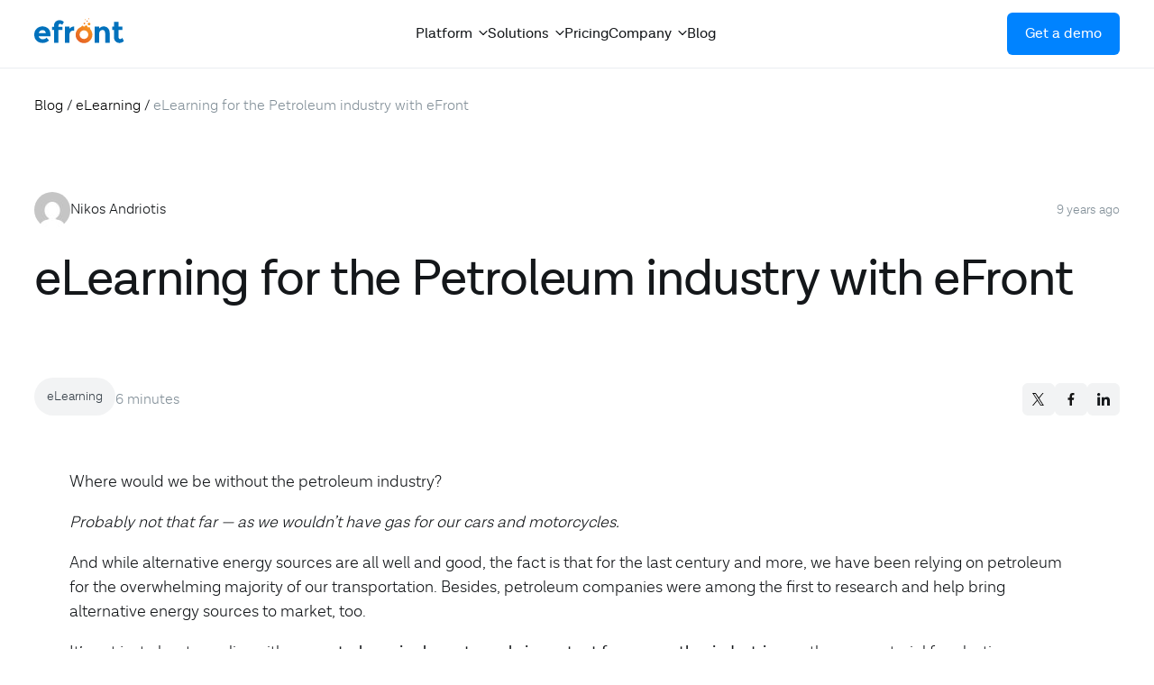

--- FILE ---
content_type: text/html; charset=UTF-8
request_url: https://www.efrontlearning.com/blog/2016/06/elearning-petroleum-industry-efrontpro.html
body_size: 32954
content:
<!DOCTYPE html>
<html lang="en-US">
<head>
	<meta charset="UTF-8" />
	<meta name="viewport" content="width=device-width, initial-scale=1" />
<meta name='robots' content='index, follow, max-image-preview:large, max-snippet:-1, max-video-preview:-1' />

	<!-- This site is optimized with the Yoast SEO Premium plugin v22.2 (Yoast SEO v23.6) - https://yoast.com/wordpress/plugins/seo/ -->
	<meta name="description" content="eLearning with eFrontPro can fuel a scalable, cost effective employee talent development solution for the multi-faceted demands of the Petroleum Industry." />
	<link rel="canonical" href="https://www.efrontlearning.com/blog/2016/06/elearning-petroleum-industry-efrontpro.html" />
	<meta property="og:locale" content="en_US" />
	<meta property="og:type" content="article" />
	<meta property="og:title" content="eLearning for the Petroleum industry with eFront" />
	<meta property="og:description" content="eLearning with eFrontPro can fuel a scalable, cost effective employee talent development solution for the multi-faceted demands of the Petroleum Industry." />
	<meta property="og:url" content="https://www.efrontlearning.com/blog/2016/06/elearning-petroleum-industry-efrontpro.html" />
	<meta property="og:site_name" content="eFront Blog" />
	<meta property="article:published_time" content="2016-06-07T15:31:29+00:00" />
	<meta property="article:modified_time" content="2016-06-07T15:41:39+00:00" />
	<meta property="og:image" content="http://www.efrontlearning.net/blog/wp-content/uploads/2016/05/efront.jpg" />
	<meta name="author" content="Nikos Andriotis" />
	<meta name="twitter:card" content="summary_large_image" />
	<meta name="twitter:label1" content="Written by" />
	<meta name="twitter:data1" content="Nikos Andriotis" />
	<meta name="twitter:label2" content="Est. reading time" />
	<meta name="twitter:data2" content="6 minutes" />
	<script type="application/ld+json" class="yoast-schema-graph">{"@context":"https://schema.org","@graph":[{"@type":"WebPage","@id":"https://www.efrontlearning.com/blog/2016/06/elearning-petroleum-industry-efrontpro.html","url":"https://www.efrontlearning.com/blog/2016/06/elearning-petroleum-industry-efrontpro.html","name":"eLearning for the Petroleum Industry with eFrontPro","isPartOf":{"@id":"https://www.efrontlearning.com/blog/#website"},"datePublished":"2016-06-07T15:31:29+00:00","dateModified":"2016-06-07T15:41:39+00:00","author":{"@id":"https://www.efrontlearning.com/blog/#/schema/person/ad73fe0df3ce823020fd1b37d39b1490"},"description":"eLearning with eFrontPro can fuel a scalable, cost effective employee talent development solution for the multi-faceted demands of the Petroleum Industry.","breadcrumb":{"@id":"https://www.efrontlearning.com/blog/2016/06/elearning-petroleum-industry-efrontpro.html#breadcrumb"},"inLanguage":"en-US","potentialAction":[{"@type":"ReadAction","target":["https://www.efrontlearning.com/blog/2016/06/elearning-petroleum-industry-efrontpro.html"]}]},{"@type":"BreadcrumbList","@id":"https://www.efrontlearning.com/blog/2016/06/elearning-petroleum-industry-efrontpro.html#breadcrumb","itemListElement":[{"@type":"ListItem","position":1,"name":"Blog","item":"https://www.efrontlearning.com/blog"},{"@type":"ListItem","position":2,"name":"eLearning","item":"https://www.efrontlearning.com/blog/category/elearning"},{"@type":"ListItem","position":3,"name":"eLearning for the Petroleum industry with eFront"}]},{"@type":"WebSite","@id":"https://www.efrontlearning.com/blog/#website","url":"https://www.efrontlearning.com/blog/","name":"eFront Blog","description":"eLearning tips, news and resources","potentialAction":[{"@type":"SearchAction","target":{"@type":"EntryPoint","urlTemplate":"https://www.efrontlearning.com/blog/?s={search_term_string}"},"query-input":{"@type":"PropertyValueSpecification","valueRequired":true,"valueName":"search_term_string"}}],"inLanguage":"en-US"},{"@type":"Person","@id":"https://www.efrontlearning.com/blog/#/schema/person/ad73fe0df3ce823020fd1b37d39b1490","name":"Nikos Andriotis","image":{"@type":"ImageObject","inLanguage":"en-US","@id":"https://www.efrontlearning.com/blog/#/schema/person/image/","url":"https://secure.gravatar.com/avatar/2b9d6e0e43a73535ca840fafda64d698?s=96&d=mm&r=g","contentUrl":"https://secure.gravatar.com/avatar/2b9d6e0e43a73535ca840fafda64d698?s=96&d=mm&r=g","caption":"Nikos Andriotis"},"url":"https://www.efrontlearning.com/blog/author/nikos-andriotis"}]}</script>
	<!-- / Yoast SEO Premium plugin. -->


<title>eLearning for the Petroleum Industry with eFrontPro</title>

<link rel="apple-touch-icon" sizes="180x180" href="https://www.efrontlearning.com/blog/wp-content/themes/efront-blog/assets/public/favicon/apple-touch-icon.png">
<link rel="icon" type="image/png" sizes="32x32" href="https://www.efrontlearning.com/blog/wp-content/themes/efront-blog/assets/public/favicon/favicon-32x32.png">
<link rel="icon" type="image/png" sizes="16x16" href="https://www.efrontlearning.com/blog/wp-content/themes/efront-blog/assets/public/favicon/favicon-16x16.png">
<link rel="manifest" href="https://www.efrontlearning.com/blog/wp-content/themes/efront-blog/assets/public/favicon/site.webmanifest">
<link rel="mask-icon" href="https://www.efrontlearning.com/blog/wp-content/themes/efront-blog/assets/public/favicon/safari-pinned-tab.svg" color="#5bbad5">
<link rel="shortcut icon" href="https://www.efrontlearning.com/blog/wp-content/themes/efront-blog/assets/public/favicon/favicon.ico">
<meta name="apple-mobile-web-app-title" content="eFront">
<meta name="application-name" content="eFront">
<meta name="msapplication-TileColor" content="#da532c">
<meta name="msapplication-config" content="https://www.efrontlearning.com/blog/wp-content/themes/efront-blog/assets/public/favicon/browserconfig.xml">
<meta name="theme-color" content="#ffffff">
<!-- Google Tag Manager -->
	<script>(function (w, d, s, l, i) {
	w[l] = w[l] || [];
	w[l].push({
	  'gtm.start':
		new Date().getTime(), event: 'gtm.js'
	});
	var f = d.getElementsByTagName(s)[0],
	  j = d.createElement(s), dl = l != 'dataLayer' ? '&l=' + l : '';
	j.async = true;
	j.src =
	  'https://www.googletagmanager.com/gtm.js?id=' + i + dl;
	f.parentNode.insertBefore(j, f);
	})(window, document, 'script', 'dataLayer', 'GTM-NSRN6S');</script>
	<!-- End Google Tag Manager -->

	<!-- Google Tag Manager (noscript) -->
	<noscript>
	  <iframe src='https://www.googletagmanager.com/ns.html?id=GTM-NSRN6S'
			  height='0'
			  width='0'
			  style='display:none;visibility:hidden'>
	  </iframe>
	</noscript>
	<!-- End Google Tag Manager (noscript) -->
<style id='wp-block-group-inline-css'>
.wp-block-group{box-sizing:border-box}:where(.wp-block-group.wp-block-group-is-layout-constrained){position:relative}
</style>
<style id='efront-blog-author-style-inline-css'>
.wp-block-efront-blog-author a{align-items:center;color:var(--wp--preset--color--grey-100);display:flex;gap:8px;text-decoration:none}.wp-block-efront-blog-author a:hover .author-name{color:var(--wp--preset--color--grey-100);text-decoration:underline}.wp-block-efront-blog-author__thumb img{border-radius:100%;display:block;overflow:hidden}.wp-block-efront-blog-author__bio .author-name{display:block;font-size:16px;line-height:1;padding-bottom:3px}.wp-block-efront-blog-author__bio .author-position{color:#828f98;display:block;font-size:14px;line-height:1}

</style>
<style id='wp-block-post-title-inline-css'>
.wp-block-post-title{box-sizing:border-box;word-break:break-word}.wp-block-post-title a{display:inline-block}
</style>
<style id='wp-block-post-terms-inline-css'>
.wp-block-post-terms{box-sizing:border-box}.wp-block-post-terms .wp-block-post-terms__separator{white-space:pre-wrap}
</style>
<style id='efront-blog-estimated-time-style-inline-css'>
.wp-block-efront-blog-author{align-items:center;display:flex;gap:8px}.wp-block-efront-blog-author__thumb img{border-radius:100%;display:block;overflow:hidden}.wp-block-efront-blog-author__bio .author-name{display:block;font-size:16px;line-height:1;padding-bottom:3px}.wp-block-efront-blog-author__bio .author-position{color:#828f98;display:block;font-size:14px;line-height:1}

</style>
<style id='efront-blog-share-buttons-style-inline-css'>
.wp-block-efront-blog-share-buttons{display:flex;gap:8px}.wp-block-efront-blog-share-buttons a{align-items:center;background-color:#f2f3f4;border-radius:6px;display:flex;height:36px;justify-content:center;transition:opacity .2s ease-out;width:36px}.wp-block-efront-blog-share-buttons a:hover{opacity:.7}

</style>
<style id='wp-block-post-featured-image-inline-css'>
.wp-block-post-featured-image{margin-left:0;margin-right:0}.wp-block-post-featured-image a{display:block;height:100%}.wp-block-post-featured-image :where(img){box-sizing:border-box;height:auto;max-width:100%;vertical-align:bottom;width:100%}.wp-block-post-featured-image.alignfull img,.wp-block-post-featured-image.alignwide img{width:100%}.wp-block-post-featured-image .wp-block-post-featured-image__overlay.has-background-dim{background-color:#000;inset:0;position:absolute}.wp-block-post-featured-image{position:relative}.wp-block-post-featured-image .wp-block-post-featured-image__overlay.has-background-gradient{background-color:initial}.wp-block-post-featured-image .wp-block-post-featured-image__overlay.has-background-dim-0{opacity:0}.wp-block-post-featured-image .wp-block-post-featured-image__overlay.has-background-dim-10{opacity:.1}.wp-block-post-featured-image .wp-block-post-featured-image__overlay.has-background-dim-20{opacity:.2}.wp-block-post-featured-image .wp-block-post-featured-image__overlay.has-background-dim-30{opacity:.3}.wp-block-post-featured-image .wp-block-post-featured-image__overlay.has-background-dim-40{opacity:.4}.wp-block-post-featured-image .wp-block-post-featured-image__overlay.has-background-dim-50{opacity:.5}.wp-block-post-featured-image .wp-block-post-featured-image__overlay.has-background-dim-60{opacity:.6}.wp-block-post-featured-image .wp-block-post-featured-image__overlay.has-background-dim-70{opacity:.7}.wp-block-post-featured-image .wp-block-post-featured-image__overlay.has-background-dim-80{opacity:.8}.wp-block-post-featured-image .wp-block-post-featured-image__overlay.has-background-dim-90{opacity:.9}.wp-block-post-featured-image .wp-block-post-featured-image__overlay.has-background-dim-100{opacity:1}.wp-block-post-featured-image:where(.alignleft,.alignright){width:100%}
</style>
<style id='wp-block-paragraph-inline-css'>
.is-small-text{font-size:.875em}.is-regular-text{font-size:1em}.is-large-text{font-size:2.25em}.is-larger-text{font-size:3em}.has-drop-cap:not(:focus):first-letter{float:left;font-size:8.4em;font-style:normal;font-weight:100;line-height:.68;margin:.05em .1em 0 0;text-transform:uppercase}body.rtl .has-drop-cap:not(:focus):first-letter{float:none;margin-left:.1em}p.has-drop-cap.has-background{overflow:hidden}:root :where(p.has-background){padding:1.25em 2.375em}:where(p.has-text-color:not(.has-link-color)) a{color:inherit}p.has-text-align-left[style*="writing-mode:vertical-lr"],p.has-text-align-right[style*="writing-mode:vertical-rl"]{rotate:180deg}
</style>
<style id='efront-blog-author-box-style-inline-css'>
.wp-block-efront-blog-author-box{margin-bottom:var(--wp--preset--spacing--medium)}.wp-block-efront-blog-author-box--bottom{border:1px solid #d7dbde;border-radius:8px}.wp-block-efront-blog-author-box--top{border-bottom:1px solid #eaeef1;padding-bottom:var(--wp--preset--spacing--medium)}.wp-block-efront-blog-author-box--top .wp-block-efront-blog-author-box__bio-wrap{gap:50px}@media only screen and (max-width:781px){.wp-block-efront-blog-author-box--top .wp-block-efront-blog-author-box__bio-wrap{gap:25px}}.wp-block-efront-blog-author-box--top .wp-block-efront-blog-author-box__col-name{flex-basis:48%;flex-shrink:0;max-width:48%}@media only screen and (max-width:781px){.wp-block-efront-blog-author-box--top .wp-block-efront-blog-author-box__col-name{flex-basis:100%;max-width:100%}}.wp-block-efront-blog-author-box--top .wp-block-efront-blog-author-box__col-bio p{font-size:24px;font-weight:300;margin:0}@media only screen and (max-width:781px){.wp-block-efront-blog-author-box--top .wp-block-efront-blog-author-box__col-bio p{font-size:18px}}.wp-block-efront-blog-author-box--top .wp-block-efront-blog-author-box__name-wrap{align-items:center;display:flex;gap:24px;position:relative}@media only screen and (max-width:781px){.wp-block-efront-blog-author-box--top .wp-block-efront-blog-author-box__name-wrap{align-items:flex-start;flex-direction:column;gap:12px}}.wp-block-efront-blog-author-box--top .wp-block-efront-blog-author-box__name-wrap h1{line-height:1.1;margin:0}@media only screen and (max-width:781px){.wp-block-efront-blog-author-box--top .wp-block-efront-blog-author-box__name-wrap h1{font-size:28px}}.wp-block-efront-blog-author-box--top .wp-block-efront-blog-author-box__subtitle{display:block;font-size:24px;font-weight:300;margin-bottom:5px}@media only screen and (max-width:781px){.wp-block-efront-blog-author-box--top .wp-block-efront-blog-author-box__subtitle{font-size:20px}.wp-block-efront-blog-author-box--top .link-social{position:absolute;right:0;top:0}}.wp-block-efront-blog-author-box__bio-wrap{display:flex;gap:24px}@media only screen and (max-width:781px){.wp-block-efront-blog-author-box__bio-wrap{flex-direction:column}}.wp-block-efront-blog-author-box__thumb img{border-radius:50%;display:block;overflow:hidden}@media only screen and (max-width:781px){.wp-block-efront-blog-author-box__thumb img{height:auto;width:60px}}.wp-block-efront-blog-author-box__bio p{margin-bottom:0;margin-top:0}.wp-block-efront-blog-author-box__bio h4{font-size:var(--wp--preset--font-size--lg);margin:0 0 var(--wp--preset--spacing--xx-small)}.wp-block-efront-blog-author-box__bio h4 .author-name{font-weight:600}.wp-block-efront-blog-author-box__bio h4 .author-position{color:#828f98}.wp-block-efront-blog-author-box .link-social{align-items:center;background-color:#023f79;border-radius:6px;color:#fff;display:flex;height:32px;justify-content:center;min-width:32px;padding:5px;transition:opacity .3s ease-out;width:32px}.wp-block-efront-blog-author-box .link-social:hover{opacity:.7}

</style>
<style id='wp-block-heading-inline-css'>
h1.has-background,h2.has-background,h3.has-background,h4.has-background,h5.has-background,h6.has-background{padding:1.25em 2.375em}h1.has-text-align-left[style*=writing-mode]:where([style*=vertical-lr]),h1.has-text-align-right[style*=writing-mode]:where([style*=vertical-rl]),h2.has-text-align-left[style*=writing-mode]:where([style*=vertical-lr]),h2.has-text-align-right[style*=writing-mode]:where([style*=vertical-rl]),h3.has-text-align-left[style*=writing-mode]:where([style*=vertical-lr]),h3.has-text-align-right[style*=writing-mode]:where([style*=vertical-rl]),h4.has-text-align-left[style*=writing-mode]:where([style*=vertical-lr]),h4.has-text-align-right[style*=writing-mode]:where([style*=vertical-rl]),h5.has-text-align-left[style*=writing-mode]:where([style*=vertical-lr]),h5.has-text-align-right[style*=writing-mode]:where([style*=vertical-rl]),h6.has-text-align-left[style*=writing-mode]:where([style*=vertical-lr]),h6.has-text-align-right[style*=writing-mode]:where([style*=vertical-rl]){rotate:180deg}
</style>
<style id='efront-blog-related-articles-style-inline-css'>
.wp-block-efront-blog-related-articles{display:flex;gap:var(--wp--preset--spacing--medium)}@media only screen and (max-width:781px){.wp-block-efront-blog-related-articles{flex-direction:column}}.wp-block-efront-blog-related-articles__item{flex-basis:calc(33.33333% - var(--wp--preset--spacing--medium)/3)}.wp-block-efront-blog-related-articles__item img{display:block;height:auto;max-width:100%}.wp-block-efront-blog-related-articles__item h4{font-size:var(--wp--preset--font-size--lg);margin:var(--wp--preset--font-size--xlg) 0}.wp-block-efront-blog-related-articles__item p{margin:0}.wp-block-efront-blog-related-articles__item a:hover{color:var(--wp--preset--color--primary)}

</style>
<style id='efront-blog-demo-form-small-style-inline-css'>
.wp-block-efront-blog-demo-form-small form{align-items:center;background-color:var(--wp--preset--color--primary-light);border-radius:6px;display:flex;gap:12px;padding:12px;position:relative;transition:all .2s ease-out;width:100%;z-index:9}@media only screen and (max-width:781px){.wp-block-efront-blog-demo-form-small form{flex-direction:column}}.wp-block-efront-blog-demo-form-small form:hover{background-color:#d9ecff}.wp-block-efront-blog-demo-form-small p{align-items:center;color:#9ea7af;display:flex;font-size:14px;gap:5px;line-height:17px}.wp-block-efront-blog-demo-form-small p svg{position:relative;top:-2px}.wp-block-efront-blog-demo-form-small__input{border:1px solid transparent;border-radius:4px;color:#1e1e2f;flex-grow:1;font-size:16px;height:56px;min-width:50px;outline:none;padding:5px 18px}@media only screen and (max-width:781px){.wp-block-efront-blog-demo-form-small__input{border-radius:4px;width:100%}}.wp-block-efront-blog-demo-form-small__input::-moz-placeholder{color:var(--wp--preset--color--grey-70);opacity:1}.wp-block-efront-blog-demo-form-small__input::placeholder{color:var(--wp--preset--color--grey-70);opacity:1}.wp-block-efront-blog-demo-form-small__input:focus{border-color:#b0d9ff}.wp-block-efront-blog-demo-form-small__input:focus::-moz-placeholder{color:#bbc2c7}.wp-block-efront-blog-demo-form-small__input:focus::placeholder{color:#bbc2c7}.wp-block-efront-blog-demo-form-small__input:hover:not(:focus)::-moz-placeholder{color:#5d6d79}.wp-block-efront-blog-demo-form-small__input:hover:not(:focus)::placeholder{color:#5d6d79}.wp-block-efront-blog-demo-form-small__button{background:var(--wp--preset--color--primary-dark);border:0;border-radius:4px;color:#fff;cursor:pointer;font-size:16px;font-weight:600;height:56px;min-width:125px;padding:0 12px;transition:background-color .3s ease-out}@media only screen and (max-width:781px){.wp-block-efront-blog-demo-form-small__button{min-width:100%}}.wp-block-efront-blog-demo-form-small__button:hover{background:#023667}.wp-block-efront-blog-demo-form-small__button:active{background:#012445}.wp-block-efront-blog-demo-form-small__button--blue-electric{background:var(--wp--preset--color--primary)}.wp-block-efront-blog-demo-form-small__button--blue-electric:hover{background:#006fd9}.wp-block-efront-blog-demo-form-small__button--blue-electric:active{background:#005db5}.wp-block-efront-blog-demo-form-small__button--orange{background:var(--wp--preset--color--secondary)}.wp-block-efront-blog-demo-form-small__button--orange:hover{background:#dc6d1d}.wp-block-efront-blog-demo-form-small__button--orange:active{background:#c3611a}

</style>
<style id='wp-block-columns-inline-css'>
.wp-block-columns{align-items:normal!important;box-sizing:border-box;display:flex;flex-wrap:wrap!important}@media (min-width:782px){.wp-block-columns{flex-wrap:nowrap!important}}.wp-block-columns.are-vertically-aligned-top{align-items:flex-start}.wp-block-columns.are-vertically-aligned-center{align-items:center}.wp-block-columns.are-vertically-aligned-bottom{align-items:flex-end}@media (max-width:781px){.wp-block-columns:not(.is-not-stacked-on-mobile)>.wp-block-column{flex-basis:100%!important}}@media (min-width:782px){.wp-block-columns:not(.is-not-stacked-on-mobile)>.wp-block-column{flex-basis:0;flex-grow:1}.wp-block-columns:not(.is-not-stacked-on-mobile)>.wp-block-column[style*=flex-basis]{flex-grow:0}}.wp-block-columns.is-not-stacked-on-mobile{flex-wrap:nowrap!important}.wp-block-columns.is-not-stacked-on-mobile>.wp-block-column{flex-basis:0;flex-grow:1}.wp-block-columns.is-not-stacked-on-mobile>.wp-block-column[style*=flex-basis]{flex-grow:0}:where(.wp-block-columns){margin-bottom:1.75em}:where(.wp-block-columns.has-background){padding:1.25em 2.375em}.wp-block-column{flex-grow:1;min-width:0;overflow-wrap:break-word;word-break:break-word}.wp-block-column.is-vertically-aligned-top{align-self:flex-start}.wp-block-column.is-vertically-aligned-center{align-self:center}.wp-block-column.is-vertically-aligned-bottom{align-self:flex-end}.wp-block-column.is-vertically-aligned-stretch{align-self:stretch}.wp-block-column.is-vertically-aligned-bottom,.wp-block-column.is-vertically-aligned-center,.wp-block-column.is-vertically-aligned-top{width:100%}
</style>
<style id='wp-block-library-inline-css'>
:root{--wp-admin-theme-color:#007cba;--wp-admin-theme-color--rgb:0,124,186;--wp-admin-theme-color-darker-10:#006ba1;--wp-admin-theme-color-darker-10--rgb:0,107,161;--wp-admin-theme-color-darker-20:#005a87;--wp-admin-theme-color-darker-20--rgb:0,90,135;--wp-admin-border-width-focus:2px;--wp-block-synced-color:#7a00df;--wp-block-synced-color--rgb:122,0,223;--wp-bound-block-color:var(--wp-block-synced-color)}@media (min-resolution:192dpi){:root{--wp-admin-border-width-focus:1.5px}}.wp-element-button{cursor:pointer}:root{--wp--preset--font-size--normal:16px;--wp--preset--font-size--huge:42px}:root .has-very-light-gray-background-color{background-color:#eee}:root .has-very-dark-gray-background-color{background-color:#313131}:root .has-very-light-gray-color{color:#eee}:root .has-very-dark-gray-color{color:#313131}:root .has-vivid-green-cyan-to-vivid-cyan-blue-gradient-background{background:linear-gradient(135deg,#00d084,#0693e3)}:root .has-purple-crush-gradient-background{background:linear-gradient(135deg,#34e2e4,#4721fb 50%,#ab1dfe)}:root .has-hazy-dawn-gradient-background{background:linear-gradient(135deg,#faaca8,#dad0ec)}:root .has-subdued-olive-gradient-background{background:linear-gradient(135deg,#fafae1,#67a671)}:root .has-atomic-cream-gradient-background{background:linear-gradient(135deg,#fdd79a,#004a59)}:root .has-nightshade-gradient-background{background:linear-gradient(135deg,#330968,#31cdcf)}:root .has-midnight-gradient-background{background:linear-gradient(135deg,#020381,#2874fc)}.has-regular-font-size{font-size:1em}.has-larger-font-size{font-size:2.625em}.has-normal-font-size{font-size:var(--wp--preset--font-size--normal)}.has-huge-font-size{font-size:var(--wp--preset--font-size--huge)}.has-text-align-center{text-align:center}.has-text-align-left{text-align:left}.has-text-align-right{text-align:right}#end-resizable-editor-section{display:none}.aligncenter{clear:both}.items-justified-left{justify-content:flex-start}.items-justified-center{justify-content:center}.items-justified-right{justify-content:flex-end}.items-justified-space-between{justify-content:space-between}.screen-reader-text{border:0;clip:rect(1px,1px,1px,1px);clip-path:inset(50%);height:1px;margin:-1px;overflow:hidden;padding:0;position:absolute;width:1px;word-wrap:normal!important}.screen-reader-text:focus{background-color:#ddd;clip:auto!important;clip-path:none;color:#444;display:block;font-size:1em;height:auto;left:5px;line-height:normal;padding:15px 23px 14px;text-decoration:none;top:5px;width:auto;z-index:100000}html :where(.has-border-color){border-style:solid}html :where([style*=border-top-color]){border-top-style:solid}html :where([style*=border-right-color]){border-right-style:solid}html :where([style*=border-bottom-color]){border-bottom-style:solid}html :where([style*=border-left-color]){border-left-style:solid}html :where([style*=border-width]){border-style:solid}html :where([style*=border-top-width]){border-top-style:solid}html :where([style*=border-right-width]){border-right-style:solid}html :where([style*=border-bottom-width]){border-bottom-style:solid}html :where([style*=border-left-width]){border-left-style:solid}html :where(img[class*=wp-image-]){height:auto;max-width:100%}:where(figure){margin:0 0 1em}html :where(.is-position-sticky){--wp-admin--admin-bar--position-offset:var(--wp-admin--admin-bar--height,0px)}@media screen and (max-width:600px){html :where(.is-position-sticky){--wp-admin--admin-bar--position-offset:0px}}
</style>
<style id='global-styles-inline-css'>
:root{--wp--preset--aspect-ratio--square: 1;--wp--preset--aspect-ratio--4-3: 4/3;--wp--preset--aspect-ratio--3-4: 3/4;--wp--preset--aspect-ratio--3-2: 3/2;--wp--preset--aspect-ratio--2-3: 2/3;--wp--preset--aspect-ratio--16-9: 16/9;--wp--preset--aspect-ratio--9-16: 9/16;--wp--preset--color--black: #000000;--wp--preset--color--cyan-bluish-gray: #abb8c3;--wp--preset--color--white: #ffffff;--wp--preset--color--pale-pink: #f78da7;--wp--preset--color--vivid-red: #cf2e2e;--wp--preset--color--luminous-vivid-orange: #ff6900;--wp--preset--color--luminous-vivid-amber: #fcb900;--wp--preset--color--light-green-cyan: #7bdcb5;--wp--preset--color--vivid-green-cyan: #00d084;--wp--preset--color--pale-cyan-blue: #8ed1fc;--wp--preset--color--vivid-cyan-blue: #0693e3;--wp--preset--color--vivid-purple: #9b51e0;--wp--preset--color--base: #ffffff;--wp--preset--color--grey-20: #f9f9fa;--wp--preset--color--grey-30: #f2f3f4;--wp--preset--color--grey-40: #d7dbde;--wp--preset--color--grey-50: #bbc2c7;--wp--preset--color--grey-70: #828f98;--wp--preset--color--grey-80: #5d6d79;--wp--preset--color--grey-100: #14171a;--wp--preset--color--primary: #0083FF;--wp--preset--color--primary-dark: #023F79;--wp--preset--color--primary-light: #e6f3ff;--wp--preset--color--secondary: #F47920;--wp--preset--color--secondary-light: #fef2e9;--wp--preset--color--success: #1a8b4f;--wp--preset--color--purple: #f849fc;--wp--preset--color--warning: #ff453a;--wp--preset--gradient--vivid-cyan-blue-to-vivid-purple: linear-gradient(135deg,rgba(6,147,227,1) 0%,rgb(155,81,224) 100%);--wp--preset--gradient--light-green-cyan-to-vivid-green-cyan: linear-gradient(135deg,rgb(122,220,180) 0%,rgb(0,208,130) 100%);--wp--preset--gradient--luminous-vivid-amber-to-luminous-vivid-orange: linear-gradient(135deg,rgba(252,185,0,1) 0%,rgba(255,105,0,1) 100%);--wp--preset--gradient--luminous-vivid-orange-to-vivid-red: linear-gradient(135deg,rgba(255,105,0,1) 0%,rgb(207,46,46) 100%);--wp--preset--gradient--very-light-gray-to-cyan-bluish-gray: linear-gradient(135deg,rgb(238,238,238) 0%,rgb(169,184,195) 100%);--wp--preset--gradient--cool-to-warm-spectrum: linear-gradient(135deg,rgb(74,234,220) 0%,rgb(151,120,209) 20%,rgb(207,42,186) 40%,rgb(238,44,130) 60%,rgb(251,105,98) 80%,rgb(254,248,76) 100%);--wp--preset--gradient--blush-light-purple: linear-gradient(135deg,rgb(255,206,236) 0%,rgb(152,150,240) 100%);--wp--preset--gradient--blush-bordeaux: linear-gradient(135deg,rgb(254,205,165) 0%,rgb(254,45,45) 50%,rgb(107,0,62) 100%);--wp--preset--gradient--luminous-dusk: linear-gradient(135deg,rgb(255,203,112) 0%,rgb(199,81,192) 50%,rgb(65,88,208) 100%);--wp--preset--gradient--pale-ocean: linear-gradient(135deg,rgb(255,245,203) 0%,rgb(182,227,212) 50%,rgb(51,167,181) 100%);--wp--preset--gradient--electric-grass: linear-gradient(135deg,rgb(202,248,128) 0%,rgb(113,206,126) 100%);--wp--preset--gradient--midnight: linear-gradient(135deg,rgb(2,3,129) 0%,rgb(40,116,252) 100%);--wp--preset--gradient--light-blue-yellow: linear-gradient(143deg, rgba(138, 210, 224, 0.15) 0%, rgba(229, 143, 0, 0.10) 100%);--wp--preset--gradient--orange-light-blue: linear-gradient(143deg, rgba(247, 122, 24, 0.10) 0%, rgba(22, 86, 165, 0.10) 100%);--wp--preset--gradient--light-magenta-light-blue: linear-gradient(143deg, rgba(150, 138, 193, 0.15) 0%, rgba(138, 210, 224, 0.15) 100%);--wp--preset--gradient--light-blue-light-magenta: linear-gradient(267deg, rgba(150, 138, 193, 0.20) 0.57%, rgba(138, 210, 224, 0.20) 96.86%);--wp--preset--gradient--almost-white-light-blue: linear-gradient(265deg, #ECF5FE 35.24%, rgba(248, 251, 255, 0.90) 94.34%);--wp--preset--gradient--yellow-light-blue: linear-gradient(267deg, rgba(181, 198, 231, 0.40) 0.57%, rgba(244, 235, 217, 0.40) 96.86%);--wp--preset--gradient--dark-blue-electric-blue: linear-gradient(135deg, #023F79 0%, rgba(31, 107, 180, 0.90) 100%);--wp--preset--gradient--dark-blue-normal-blue: linear-gradient(180deg, #14171A 0%, #012445 100%);--wp--preset--gradient--dark-magenta-normal-magenta: linear-gradient(180deg, #14171A 0%, #571A58 100%);--wp--preset--gradient--dark-green-normal-green: linear-gradient(180deg, #14171A 0%, #0C4125 100%);--wp--preset--gradient--dark-blue-normal-magenta: linear-gradient(180deg, #012445 0%, #571A58 100%);--wp--preset--font-size--small: 13px;--wp--preset--font-size--medium: clamp(14px, 0.875rem + ((1vw - 3.2px) * 0.625), 20px);--wp--preset--font-size--large: clamp(22.041px, 1.378rem + ((1vw - 3.2px) * 1.454), 36px);--wp--preset--font-size--x-large: clamp(25.014px, 1.563rem + ((1vw - 3.2px) * 1.769), 42px);--wp--preset--font-size--2-xsm: clamp(12px, 0.75rem + ((1vw - 3.2px) * 0.104), 13px);--wp--preset--font-size--xsm: clamp(13px, 0.813rem + ((1vw - 3.2px) * 0.104), 14px);--wp--preset--font-size--sm: clamp(14px, 0.875rem + ((1vw - 3.2px) * 0.208), 16px);--wp--preset--font-size--normal: clamp(16px, 1rem + ((1vw - 3.2px) * 0.208), 18px);--wp--preset--font-size--md: clamp(16px, 1rem + ((1vw - 3.2px) * 0.417), 20px);--wp--preset--font-size--lg: clamp(20px, 1.25rem + ((1vw - 3.2px) * 0.417), 24px);--wp--preset--font-size--xlg: clamp(22px, 1.375rem + ((1vw - 3.2px) * 1.042), 32px);--wp--preset--font-size--2-xlg: clamp(24px, 1.5rem + ((1vw - 3.2px) * 1.042), 34px);--wp--preset--font-size--3-xlg: clamp(32px, 2rem + ((1vw - 3.2px) * 1.042), 42px);--wp--preset--font-size--4-xlg: clamp(34px, 2.125rem + ((1vw - 3.2px) * 2.292), 56px);--wp--preset--font-family--primary: "Lota Grotesque", sans-serif;--wp--preset--spacing--20: 0.44rem;--wp--preset--spacing--30: 0.67rem;--wp--preset--spacing--40: 1rem;--wp--preset--spacing--50: 1.5rem;--wp--preset--spacing--60: 2.25rem;--wp--preset--spacing--70: 3.38rem;--wp--preset--spacing--80: 5.06rem;--wp--preset--spacing--xxx-small: 6px;--wp--preset--spacing--xx-small: 10px;--wp--preset--spacing--x-small: clamp(24px, calc((32 / 1400) * 100vw), 32px);--wp--preset--spacing--small: clamp(24px, calc((42 / 1400) * 100vw), 42px);--wp--preset--spacing--medium: clamp(40px, calc((60 / 1400) * 100vw), 60px);--wp--preset--spacing--large: clamp(50px, calc((80 / 1400) * 100vw), 80px);--wp--preset--spacing--x-large: clamp(80px, calc((100 / 1400) * 100vw), 120px);--wp--preset--spacing--xx-large: clamp(100px, calc((180 / 1400) * 100vw), 180px);--wp--preset--shadow--natural: 6px 6px 9px rgba(0, 0, 0, 0.2);--wp--preset--shadow--deep: 12px 12px 50px rgba(0, 0, 0, 0.4);--wp--preset--shadow--sharp: 6px 6px 0px rgba(0, 0, 0, 0.2);--wp--preset--shadow--outlined: 6px 6px 0px -3px rgba(255, 255, 255, 1), 6px 6px rgba(0, 0, 0, 1);--wp--preset--shadow--crisp: 6px 6px 0px rgba(0, 0, 0, 1);--wp--preset--shadow--light: 0 0 50px rgb(0 0 0 / 10%);;--wp--preset--shadow--solid: 5px 5px currentColor;--wp--custom--font-weight--light: 300;--wp--custom--font-weight--regular: 400;--wp--custom--font-weight--semi-bold: 600;--wp--custom--font-weight--bold: 700;--wp--custom--line-height--body: 1.55;--wp--custom--line-height--heading: 1.2;--wp--custom--line-height--medium: 1.5;--wp--custom--line-height--one: 1;--wp--custom--spacing--gap: var(--wp--preset--spacing--small);}:root { --wp--style--global--content-size: 840px;--wp--style--global--wide-size: 1280px; }:where(body) { margin: 0; }.wp-site-blocks { padding-top: var(--wp--style--root--padding-top); padding-bottom: var(--wp--style--root--padding-bottom); }.has-global-padding { padding-right: var(--wp--style--root--padding-right); padding-left: var(--wp--style--root--padding-left); }.has-global-padding > .alignfull { margin-right: calc(var(--wp--style--root--padding-right) * -1); margin-left: calc(var(--wp--style--root--padding-left) * -1); }.has-global-padding :where(:not(.alignfull.is-layout-flow) > .has-global-padding:not(.wp-block-block, .alignfull)) { padding-right: 0; padding-left: 0; }.has-global-padding :where(:not(.alignfull.is-layout-flow) > .has-global-padding:not(.wp-block-block, .alignfull)) > .alignfull { margin-left: 0; margin-right: 0; }.wp-site-blocks > .alignleft { float: left; margin-right: 2em; }.wp-site-blocks > .alignright { float: right; margin-left: 2em; }.wp-site-blocks > .aligncenter { justify-content: center; margin-left: auto; margin-right: auto; }:where(.wp-site-blocks) > * { margin-block-start: var(--wp--custom--spacing--gap); margin-block-end: 0; }:where(.wp-site-blocks) > :first-child { margin-block-start: 0; }:where(.wp-site-blocks) > :last-child { margin-block-end: 0; }:root { --wp--style--block-gap: var(--wp--custom--spacing--gap); }:root :where(.is-layout-flow) > :first-child{margin-block-start: 0;}:root :where(.is-layout-flow) > :last-child{margin-block-end: 0;}:root :where(.is-layout-flow) > *{margin-block-start: var(--wp--custom--spacing--gap);margin-block-end: 0;}:root :where(.is-layout-constrained) > :first-child{margin-block-start: 0;}:root :where(.is-layout-constrained) > :last-child{margin-block-end: 0;}:root :where(.is-layout-constrained) > *{margin-block-start: var(--wp--custom--spacing--gap);margin-block-end: 0;}:root :where(.is-layout-flex){gap: var(--wp--custom--spacing--gap);}:root :where(.is-layout-grid){gap: var(--wp--custom--spacing--gap);}.is-layout-flow > .alignleft{float: left;margin-inline-start: 0;margin-inline-end: 2em;}.is-layout-flow > .alignright{float: right;margin-inline-start: 2em;margin-inline-end: 0;}.is-layout-flow > .aligncenter{margin-left: auto !important;margin-right: auto !important;}.is-layout-constrained > .alignleft{float: left;margin-inline-start: 0;margin-inline-end: 2em;}.is-layout-constrained > .alignright{float: right;margin-inline-start: 2em;margin-inline-end: 0;}.is-layout-constrained > .aligncenter{margin-left: auto !important;margin-right: auto !important;}.is-layout-constrained > :where(:not(.alignleft):not(.alignright):not(.alignfull)){max-width: var(--wp--style--global--content-size);margin-left: auto !important;margin-right: auto !important;}.is-layout-constrained > .alignwide{max-width: var(--wp--style--global--wide-size);}body .is-layout-flex{display: flex;}.is-layout-flex{flex-wrap: wrap;align-items: center;}.is-layout-flex > :is(*, div){margin: 0;}body .is-layout-grid{display: grid;}.is-layout-grid > :is(*, div){margin: 0;}body{background-color: var(--wp--preset--color--base);color: var(--wp--preset--color--grey-100);font-family: var(--wp--preset--font-family--primary);font-size: var(--wp--preset--font-size--normal);font-weight: var(--wp--custom--font-weight--light);line-height: var(--wp--custom--line-height--body);--wp--style--root--padding-top: 0px;--wp--style--root--padding-right: var(--wp--custom--spacing--gap);--wp--style--root--padding-bottom: 0px;--wp--style--root--padding-left: var(--wp--custom--spacing--gap);}a:where(:not(.wp-element-button)){color: var(--wp--preset--color--primary);text-decoration: underline;}:root :where(a:where(:not(.wp-element-button)):hover){color: var(--wp--preset--color--primary-dark);}h1, h2, h3, h4, h5, h6{font-weight: var(--wp--custom--font-weight--regular);letter-spacing: -0.02em;line-height: var(--wp--custom--line-height--heading);}h1{font-size: var(--wp--preset--font-size--4-xlg);}h2{font-size: var(--wp--preset--font-size--3-xlg);}h3{font-size: var(--wp--preset--font-size--2-xlg);}h4{font-size: var(--wp--preset--font-size--xlg);}h5{font-size: var(--wp--preset--font-size--lg);}h6{font-size: var(--wp--preset--font-size--md);}:root :where(.wp-element-button, .wp-block-button__link){background-color: var(--wp--preset--color--primary);border-radius: 6px;border-width: 0;color: var(--wp--preset--color--base);font-family: inherit;font-size: clamp(14px, 0.875rem + ((1vw - 3.2px) * 0.208), 16px);font-weight: var(--wp--custom--font-weight--regular);line-height: 1;padding-top: 19px;padding-right: 20px;padding-bottom: 19px;padding-left: 20px;text-decoration: none;}:root :where(.wp-element-button:hover, .wp-block-button__link:hover){background-color: #006FD9;}:root :where(.wp-element-button:active, .wp-block-button__link:active){background-color: #005DB5;}:root :where(.wp-element-caption, .wp-block-audio figcaption, .wp-block-embed figcaption, .wp-block-gallery figcaption, .wp-block-image figcaption, .wp-block-table figcaption, .wp-block-video figcaption){font-size: var(--wp--preset--font-size--sm);margin-top: 10px;margin-bottom: 0px;}cite{font-size: var(--wp--preset--font-size--sm);font-style: inherit;}.has-black-color{color: var(--wp--preset--color--black) !important;}.has-cyan-bluish-gray-color{color: var(--wp--preset--color--cyan-bluish-gray) !important;}.has-white-color{color: var(--wp--preset--color--white) !important;}.has-pale-pink-color{color: var(--wp--preset--color--pale-pink) !important;}.has-vivid-red-color{color: var(--wp--preset--color--vivid-red) !important;}.has-luminous-vivid-orange-color{color: var(--wp--preset--color--luminous-vivid-orange) !important;}.has-luminous-vivid-amber-color{color: var(--wp--preset--color--luminous-vivid-amber) !important;}.has-light-green-cyan-color{color: var(--wp--preset--color--light-green-cyan) !important;}.has-vivid-green-cyan-color{color: var(--wp--preset--color--vivid-green-cyan) !important;}.has-pale-cyan-blue-color{color: var(--wp--preset--color--pale-cyan-blue) !important;}.has-vivid-cyan-blue-color{color: var(--wp--preset--color--vivid-cyan-blue) !important;}.has-vivid-purple-color{color: var(--wp--preset--color--vivid-purple) !important;}.has-base-color{color: var(--wp--preset--color--base) !important;}.has-grey-20-color{color: var(--wp--preset--color--grey-20) !important;}.has-grey-30-color{color: var(--wp--preset--color--grey-30) !important;}.has-grey-40-color{color: var(--wp--preset--color--grey-40) !important;}.has-grey-50-color{color: var(--wp--preset--color--grey-50) !important;}.has-grey-70-color{color: var(--wp--preset--color--grey-70) !important;}.has-grey-80-color{color: var(--wp--preset--color--grey-80) !important;}.has-grey-100-color{color: var(--wp--preset--color--grey-100) !important;}.has-primary-color{color: var(--wp--preset--color--primary) !important;}.has-primary-dark-color{color: var(--wp--preset--color--primary-dark) !important;}.has-primary-light-color{color: var(--wp--preset--color--primary-light) !important;}.has-secondary-color{color: var(--wp--preset--color--secondary) !important;}.has-secondary-light-color{color: var(--wp--preset--color--secondary-light) !important;}.has-success-color{color: var(--wp--preset--color--success) !important;}.has-purple-color{color: var(--wp--preset--color--purple) !important;}.has-warning-color{color: var(--wp--preset--color--warning) !important;}.has-black-background-color{background-color: var(--wp--preset--color--black) !important;}.has-cyan-bluish-gray-background-color{background-color: var(--wp--preset--color--cyan-bluish-gray) !important;}.has-white-background-color{background-color: var(--wp--preset--color--white) !important;}.has-pale-pink-background-color{background-color: var(--wp--preset--color--pale-pink) !important;}.has-vivid-red-background-color{background-color: var(--wp--preset--color--vivid-red) !important;}.has-luminous-vivid-orange-background-color{background-color: var(--wp--preset--color--luminous-vivid-orange) !important;}.has-luminous-vivid-amber-background-color{background-color: var(--wp--preset--color--luminous-vivid-amber) !important;}.has-light-green-cyan-background-color{background-color: var(--wp--preset--color--light-green-cyan) !important;}.has-vivid-green-cyan-background-color{background-color: var(--wp--preset--color--vivid-green-cyan) !important;}.has-pale-cyan-blue-background-color{background-color: var(--wp--preset--color--pale-cyan-blue) !important;}.has-vivid-cyan-blue-background-color{background-color: var(--wp--preset--color--vivid-cyan-blue) !important;}.has-vivid-purple-background-color{background-color: var(--wp--preset--color--vivid-purple) !important;}.has-base-background-color{background-color: var(--wp--preset--color--base) !important;}.has-grey-20-background-color{background-color: var(--wp--preset--color--grey-20) !important;}.has-grey-30-background-color{background-color: var(--wp--preset--color--grey-30) !important;}.has-grey-40-background-color{background-color: var(--wp--preset--color--grey-40) !important;}.has-grey-50-background-color{background-color: var(--wp--preset--color--grey-50) !important;}.has-grey-70-background-color{background-color: var(--wp--preset--color--grey-70) !important;}.has-grey-80-background-color{background-color: var(--wp--preset--color--grey-80) !important;}.has-grey-100-background-color{background-color: var(--wp--preset--color--grey-100) !important;}.has-primary-background-color{background-color: var(--wp--preset--color--primary) !important;}.has-primary-dark-background-color{background-color: var(--wp--preset--color--primary-dark) !important;}.has-primary-light-background-color{background-color: var(--wp--preset--color--primary-light) !important;}.has-secondary-background-color{background-color: var(--wp--preset--color--secondary) !important;}.has-secondary-light-background-color{background-color: var(--wp--preset--color--secondary-light) !important;}.has-success-background-color{background-color: var(--wp--preset--color--success) !important;}.has-purple-background-color{background-color: var(--wp--preset--color--purple) !important;}.has-warning-background-color{background-color: var(--wp--preset--color--warning) !important;}.has-black-border-color{border-color: var(--wp--preset--color--black) !important;}.has-cyan-bluish-gray-border-color{border-color: var(--wp--preset--color--cyan-bluish-gray) !important;}.has-white-border-color{border-color: var(--wp--preset--color--white) !important;}.has-pale-pink-border-color{border-color: var(--wp--preset--color--pale-pink) !important;}.has-vivid-red-border-color{border-color: var(--wp--preset--color--vivid-red) !important;}.has-luminous-vivid-orange-border-color{border-color: var(--wp--preset--color--luminous-vivid-orange) !important;}.has-luminous-vivid-amber-border-color{border-color: var(--wp--preset--color--luminous-vivid-amber) !important;}.has-light-green-cyan-border-color{border-color: var(--wp--preset--color--light-green-cyan) !important;}.has-vivid-green-cyan-border-color{border-color: var(--wp--preset--color--vivid-green-cyan) !important;}.has-pale-cyan-blue-border-color{border-color: var(--wp--preset--color--pale-cyan-blue) !important;}.has-vivid-cyan-blue-border-color{border-color: var(--wp--preset--color--vivid-cyan-blue) !important;}.has-vivid-purple-border-color{border-color: var(--wp--preset--color--vivid-purple) !important;}.has-base-border-color{border-color: var(--wp--preset--color--base) !important;}.has-grey-20-border-color{border-color: var(--wp--preset--color--grey-20) !important;}.has-grey-30-border-color{border-color: var(--wp--preset--color--grey-30) !important;}.has-grey-40-border-color{border-color: var(--wp--preset--color--grey-40) !important;}.has-grey-50-border-color{border-color: var(--wp--preset--color--grey-50) !important;}.has-grey-70-border-color{border-color: var(--wp--preset--color--grey-70) !important;}.has-grey-80-border-color{border-color: var(--wp--preset--color--grey-80) !important;}.has-grey-100-border-color{border-color: var(--wp--preset--color--grey-100) !important;}.has-primary-border-color{border-color: var(--wp--preset--color--primary) !important;}.has-primary-dark-border-color{border-color: var(--wp--preset--color--primary-dark) !important;}.has-primary-light-border-color{border-color: var(--wp--preset--color--primary-light) !important;}.has-secondary-border-color{border-color: var(--wp--preset--color--secondary) !important;}.has-secondary-light-border-color{border-color: var(--wp--preset--color--secondary-light) !important;}.has-success-border-color{border-color: var(--wp--preset--color--success) !important;}.has-purple-border-color{border-color: var(--wp--preset--color--purple) !important;}.has-warning-border-color{border-color: var(--wp--preset--color--warning) !important;}.has-vivid-cyan-blue-to-vivid-purple-gradient-background{background: var(--wp--preset--gradient--vivid-cyan-blue-to-vivid-purple) !important;}.has-light-green-cyan-to-vivid-green-cyan-gradient-background{background: var(--wp--preset--gradient--light-green-cyan-to-vivid-green-cyan) !important;}.has-luminous-vivid-amber-to-luminous-vivid-orange-gradient-background{background: var(--wp--preset--gradient--luminous-vivid-amber-to-luminous-vivid-orange) !important;}.has-luminous-vivid-orange-to-vivid-red-gradient-background{background: var(--wp--preset--gradient--luminous-vivid-orange-to-vivid-red) !important;}.has-very-light-gray-to-cyan-bluish-gray-gradient-background{background: var(--wp--preset--gradient--very-light-gray-to-cyan-bluish-gray) !important;}.has-cool-to-warm-spectrum-gradient-background{background: var(--wp--preset--gradient--cool-to-warm-spectrum) !important;}.has-blush-light-purple-gradient-background{background: var(--wp--preset--gradient--blush-light-purple) !important;}.has-blush-bordeaux-gradient-background{background: var(--wp--preset--gradient--blush-bordeaux) !important;}.has-luminous-dusk-gradient-background{background: var(--wp--preset--gradient--luminous-dusk) !important;}.has-pale-ocean-gradient-background{background: var(--wp--preset--gradient--pale-ocean) !important;}.has-electric-grass-gradient-background{background: var(--wp--preset--gradient--electric-grass) !important;}.has-midnight-gradient-background{background: var(--wp--preset--gradient--midnight) !important;}.has-light-blue-yellow-gradient-background{background: var(--wp--preset--gradient--light-blue-yellow) !important;}.has-orange-light-blue-gradient-background{background: var(--wp--preset--gradient--orange-light-blue) !important;}.has-light-magenta-light-blue-gradient-background{background: var(--wp--preset--gradient--light-magenta-light-blue) !important;}.has-light-blue-light-magenta-gradient-background{background: var(--wp--preset--gradient--light-blue-light-magenta) !important;}.has-almost-white-light-blue-gradient-background{background: var(--wp--preset--gradient--almost-white-light-blue) !important;}.has-yellow-light-blue-gradient-background{background: var(--wp--preset--gradient--yellow-light-blue) !important;}.has-dark-blue-electric-blue-gradient-background{background: var(--wp--preset--gradient--dark-blue-electric-blue) !important;}.has-dark-blue-normal-blue-gradient-background{background: var(--wp--preset--gradient--dark-blue-normal-blue) !important;}.has-dark-magenta-normal-magenta-gradient-background{background: var(--wp--preset--gradient--dark-magenta-normal-magenta) !important;}.has-dark-green-normal-green-gradient-background{background: var(--wp--preset--gradient--dark-green-normal-green) !important;}.has-dark-blue-normal-magenta-gradient-background{background: var(--wp--preset--gradient--dark-blue-normal-magenta) !important;}.has-small-font-size{font-size: var(--wp--preset--font-size--small) !important;}.has-medium-font-size{font-size: var(--wp--preset--font-size--medium) !important;}.has-large-font-size{font-size: var(--wp--preset--font-size--large) !important;}.has-x-large-font-size{font-size: var(--wp--preset--font-size--x-large) !important;}.has-2-xsm-font-size{font-size: var(--wp--preset--font-size--2-xsm) !important;}.has-xsm-font-size{font-size: var(--wp--preset--font-size--xsm) !important;}.has-sm-font-size{font-size: var(--wp--preset--font-size--sm) !important;}.has-normal-font-size{font-size: var(--wp--preset--font-size--normal) !important;}.has-md-font-size{font-size: var(--wp--preset--font-size--md) !important;}.has-lg-font-size{font-size: var(--wp--preset--font-size--lg) !important;}.has-xlg-font-size{font-size: var(--wp--preset--font-size--xlg) !important;}.has-2-xlg-font-size{font-size: var(--wp--preset--font-size--2-xlg) !important;}.has-3-xlg-font-size{font-size: var(--wp--preset--font-size--3-xlg) !important;}.has-4-xlg-font-size{font-size: var(--wp--preset--font-size--4-xlg) !important;}.has-primary-font-family{font-family: var(--wp--preset--font-family--primary) !important;}
:root :where(p.has-background ){padding: 20px 30px;}
:root :where(.wp-block-template-part){margin-top: 0px !important;}
:root :where(.wp-block-post-template .wp-block-post:not(:last-of-type)){margin-bottom: var(--wp--preset--spacing--medium);}:root :where(.wp-block-code code){overflow-wrap: normal; overflow-x: scroll; tab-size: 4; white-space: pre !important;}:root :where(p.has-background ){padding: 20px 30px;}:root :where(.wp-block-preformatted){overflow-wrap: normal; overflow-x: scroll; tab-size: 4; white-space: pre !important;}:root :where(.wp-block-quote p){margin: 0;}:root :where(.wp-block-separator:not(.is-style-wide):not(.is-style-dots) ){width: 100px;}:root :where(.wp-block-social-links.is-style-outline .wp-block-social-link ){background-color: transparent;border: 1px solid currentColor;}:root :where(.wp-block-table > tableth ){border-color: var(--wp--preset--color--grey-100) !important;}:root :where(.wp-block-table > table td){border-color: var(--wp--preset--color--grey-100) !important;}:root :where(.wp-block-term-description p){margin: 0;}
</style>
<style id='core-block-supports-inline-css'>
.wp-elements-3192db025826507d15781ec61c07e679 a:where(:not(.wp-element-button)){color:var(--wp--preset--color--grey-70);}.wp-container-core-group-is-layout-2{flex-wrap:nowrap;justify-content:space-between;}.wp-elements-dbaf53e857c965124a562a4294684dc3 a:where(:not(.wp-element-button)){color:var(--wp--preset--color--grey-70);}.wp-container-core-group-is-layout-3{flex-wrap:nowrap;gap:var(--wp--preset--spacing--xx-small);}.wp-container-core-group-is-layout-4{gap:var(--wp--preset--spacing--xx-small);justify-content:space-between;}.wp-container-core-post-content-is-layout-1 > *{margin-block-start:0;margin-block-end:0;}.wp-container-core-post-content-is-layout-1 > * + *{margin-block-start:var(--wp--preset--spacing--x-small);margin-block-end:0;}.wp-container-core-group-is-layout-7{flex-wrap:nowrap;gap:var(--wp--preset--spacing--xx-small);}.wp-container-core-group-is-layout-8{flex-wrap:nowrap;gap:var(--wp--preset--spacing--xx-small);}.wp-container-core-group-is-layout-9{gap:var(--wp--preset--spacing--small);justify-content:space-between;}.wp-container-core-columns-is-layout-1{flex-wrap:nowrap;}.wp-container-core-group-is-layout-13 > .alignfull{margin-right:calc(var(--wp--preset--spacing--large) * -1);margin-left:calc(var(--wp--preset--spacing--large) * -1);}
</style>
<style id='wp-block-template-skip-link-inline-css'>

		.skip-link.screen-reader-text {
			border: 0;
			clip: rect(1px,1px,1px,1px);
			clip-path: inset(50%);
			height: 1px;
			margin: -1px;
			overflow: hidden;
			padding: 0;
			position: absolute !important;
			width: 1px;
			word-wrap: normal !important;
		}

		.skip-link.screen-reader-text:focus {
			background-color: #eee;
			clip: auto !important;
			clip-path: none;
			color: #444;
			display: block;
			font-size: 1em;
			height: auto;
			left: 5px;
			line-height: normal;
			padding: 15px 23px 14px;
			text-decoration: none;
			top: 5px;
			width: auto;
			z-index: 100000;
		}
</style>
<link rel='stylesheet' id='efront-css' href='https://www.efrontlearning.com/blog/wp-content/themes/efront-blog/assets/public/build/public.css?ver=e07b0a0bf46ad52ca2e4' media='all' />
<style id='rocket-lazyload-inline-css'>
.rll-youtube-player{position:relative;padding-bottom:56.23%;height:0;overflow:hidden;max-width:100%;}.rll-youtube-player:focus-within{outline: 2px solid currentColor;outline-offset: 5px;}.rll-youtube-player iframe{position:absolute;top:0;left:0;width:100%;height:100%;z-index:100;background:0 0}.rll-youtube-player img{bottom:0;display:block;left:0;margin:auto;max-width:100%;width:100%;position:absolute;right:0;top:0;border:none;height:auto;-webkit-transition:.4s all;-moz-transition:.4s all;transition:.4s all}.rll-youtube-player img:hover{-webkit-filter:brightness(75%)}.rll-youtube-player .play{height:100%;width:100%;left:0;top:0;position:absolute;background:url(https://www.efrontlearning.com/blog/wp-content/plugins/wp-rocket/assets/img/youtube.png) no-repeat center;background-color: transparent !important;cursor:pointer;border:none;}.wp-embed-responsive .wp-has-aspect-ratio .rll-youtube-player{position:absolute;padding-bottom:0;width:100%;height:100%;top:0;bottom:0;left:0;right:0}
</style>
<script src="https://www.efrontlearning.com/blog/wp-content/themes/efront-blog/assets/public/build/public.js?ver=e07b0a0bf46ad52ca2e4" id="efront-js" defer data-wp-strategy="defer"></script>
<link rel="https://api.w.org/" href="https://www.efrontlearning.com/blog/wp-json/" /><link rel="alternate" title="JSON" type="application/json" href="https://www.efrontlearning.com/blog/wp-json/wp/v2/posts/3900" /><link rel="EditURI" type="application/rsd+xml" title="RSD" href="https://www.efrontlearning.com/blog/xmlrpc.php?rsd" />
<link rel='shortlink' href='https://www.efrontlearning.com/blog/?p=3900' />
<link rel="alternate" title="oEmbed (JSON)" type="application/json+oembed" href="https://www.efrontlearning.com/blog/wp-json/oembed/1.0/embed?url=https%3A%2F%2Fwww.efrontlearning.com%2Fblog%2F2016%2F06%2Felearning-petroleum-industry-efrontpro.html" />
<link rel="alternate" title="oEmbed (XML)" type="text/xml+oembed" href="https://www.efrontlearning.com/blog/wp-json/oembed/1.0/embed?url=https%3A%2F%2Fwww.efrontlearning.com%2Fblog%2F2016%2F06%2Felearning-petroleum-industry-efrontpro.html&#038;format=xml" />
<style id='wp-fonts-local'>
@font-face{font-family:"Lota Grotesque";font-style:normal;font-weight:300;font-display:swap;src:url('https://www.efrontlearning.com/blog/wp-content/themes/efront-blog/assets/public/fonts/Los-Andes-Lota-Grotesque-Light.woff2') format('woff2');font-stretch:normal;}
@font-face{font-family:"Lota Grotesque";font-style:normal;font-weight:400;font-display:swap;src:url('https://www.efrontlearning.com/blog/wp-content/themes/efront-blog/assets/public/fonts/Los-Andes-Lota-Grotesque-Regular.woff2') format('woff2');font-stretch:normal;}
@font-face{font-family:"Lota Grotesque";font-style:normal;font-weight:600;font-display:swap;src:url('https://www.efrontlearning.com/blog/wp-content/themes/efront-blog/assets/public/fonts/Los-Andes-Lota-Grotesque-Semi-Bold.woff2') format('woff2');font-stretch:normal;}
</style>
<noscript><style id="rocket-lazyload-nojs-css">.rll-youtube-player, [data-lazy-src]{display:none !important;}</style></noscript></head>

<body class="post-template-default single single-post postid-3900 single-format-standard wp-embed-responsive">

<div data-rocket-location-hash="059e3a0750ccb8acf148a210a883cc7e" class="wp-site-blocks"><header data-rocket-location-hash="9a300a716038819d0dad602218c30491" style="margin-top:0;" class="has-global-padding is-layout-constrained site-header wp-block-efront-blog-header"><style>html{-webkit-text-size-adjust:100%;line-height:1.55}body{margin:0}main{display:block}hr{box-sizing:content-box;height:0;overflow:visible}pre{font-family:monospace,monospace;font-size:1em}a{background-color:transparent}abbr[title]{border-bottom:none;text-decoration:underline;-webkit-text-decoration:underline dotted;text-decoration:underline dotted}b,strong{font-weight:bolder}code,kbd,samp{font-family:monospace,monospace;font-size:1em}small{font-size:80%}sub,sup{font-size:75%;line-height:0;position:relative;vertical-align:baseline}sub{bottom:-.25em}sup{top:-.5em}img{border-style:none}button,input,optgroup,select,textarea{font-family:inherit;font-size:100%;line-height:1.15;margin:0}button,input{overflow:visible}button,select{text-transform:none}[type=button],[type=reset],[type=submit],button{-webkit-appearance:button}[type=button]::-moz-focus-inner,[type=reset]::-moz-focus-inner,[type=submit]::-moz-focus-inner,button::-moz-focus-inner{border-style:none;padding:0}[type=button]:-moz-focusring,[type=reset]:-moz-focusring,[type=submit]:-moz-focusring,button:-moz-focusring{outline:1px dotted ButtonText}fieldset{padding:.35em .75em .625em}legend{box-sizing:border-box;color:inherit;display:table;max-width:100%;padding:0;white-space:normal}progress{vertical-align:baseline}textarea{overflow:auto}[type=checkbox],[type=radio]{box-sizing:border-box;padding:0}[type=number]::-webkit-inner-spin-button,[type=number]::-webkit-outer-spin-button{height:auto}[type=search]{-webkit-appearance:textfield;outline-offset:-2px}[type=search]::-webkit-search-decoration{-webkit-appearance:none}::-webkit-file-upload-button{-webkit-appearance:button;font:inherit}details{display:block}summary{display:list-item}[hidden],template{display:none}.efront-text-align-center{text-align:center}.efront-text-align-left{text-align:left}.efront-height-100{height:100%}.efront-flex-wrap{flex-wrap:wrap!important}.efront-flex-basis-100{flex-basis:100%!important}.efront-flex-justify-center{justify-content:center!important}.efront-flex-justify-start{justify-content:flex-start!important}.efront-flex-column-reverse{flex-direction:column-reverse!important}.efront-inner-max-width-100>div{max-width:100%!important}.efront-display-none{display:none}@media only screen and (max-width:1330px){.efront-lg-text-align-center{text-align:center}.efront-lg-text-align-left{text-align:left}.efront-lg-height-100{height:100%}.efront-lg-flex-wrap{flex-wrap:wrap!important}.efront-lg-flex-basis-100{flex-basis:100%!important}.efront-lg-flex-justify-center{justify-content:center!important}.efront-lg-flex-justify-start{justify-content:flex-start!important}.efront-lg-flex-column-reverse{flex-direction:column-reverse!important}.efront-lg-inner-max-width-100>div{max-width:100%!important}.efront-lg-display-none{display:none}}@media only screen and (max-width:1024px){.efront-md-text-align-center{text-align:center}.efront-md-text-align-left{text-align:left}.efront-md-height-100{height:100%}.efront-md-flex-wrap{flex-wrap:wrap!important}.efront-md-flex-basis-100{flex-basis:100%!important}.efront-md-flex-justify-center{justify-content:center!important}.efront-md-flex-justify-start{justify-content:flex-start!important}.efront-md-flex-column-reverse{flex-direction:column-reverse!important}.efront-md-inner-max-width-100>div{max-width:100%!important}.efront-md-display-none{display:none}}@media only screen and (max-width:781px){.efront-sm-text-align-center{text-align:center}.efront-sm-text-align-left{text-align:left}.efront-sm-height-100{height:100%}.efront-sm-flex-wrap{flex-wrap:wrap!important}.efront-sm-flex-basis-100{flex-basis:100%!important}.efront-sm-flex-justify-center{justify-content:center!important}.efront-sm-flex-justify-start{justify-content:flex-start!important}.efront-sm-flex-column-reverse{flex-direction:column-reverse!important}.efront-sm-inner-max-width-100>div{max-width:100%!important}.efront-sm-display-none{display:none}}@media only screen and (max-width:400px){.efront-xs-text-align-center{text-align:center}.efront-xs-text-align-left{text-align:left}.efront-xs-height-100{height:100%}.efront-xs-flex-wrap{flex-wrap:wrap!important}.efront-xs-flex-basis-100{flex-basis:100%!important}.efront-xs-flex-justify-center{justify-content:center!important}.efront-xs-flex-justify-start{justify-content:flex-start!important}.efront-xs-flex-column-reverse{flex-direction:column-reverse!important}.efront-xs-inner-max-width-100>div{max-width:100%!important}.efront-xs-display-none{display:none}}.efront-col-1>*{flex:0 0 auto;width:calc(100% - var(--gap) + var(--gap)/1)}.efront-col-2>*{flex:0 0 auto;width:calc(50% - var(--gap) + var(--gap)/2)}.efront-col-3>*{flex:0 0 auto;width:calc(33.33333% - var(--gap) + var(--gap)/3)}.efront-col-4>*{flex:0 0 auto;width:calc(25% - var(--gap) + var(--gap)/4)}.efront-col-5>*{flex:0 0 auto;width:calc(20% - var(--gap) + var(--gap)/5)}.efront-col-6>*{flex:0 0 auto;width:calc(16.66667% - var(--gap) + var(--gap)/6)}@media(max-width:1330px){.efront-col-lg-1>*{flex:0 0 auto;width:calc(100% - var(--gap) + var(--gap)/1)}.efront-col-lg-2>*{flex:0 0 auto;width:calc(50% - var(--gap) + var(--gap)/2)}.efront-col-lg-3>*{flex:0 0 auto;width:calc(33.33333% - var(--gap) + var(--gap)/3)}.efront-col-lg-4>*{flex:0 0 auto;width:calc(25% - var(--gap) + var(--gap)/4)}.efront-col-lg-5>*{flex:0 0 auto;width:calc(20% - var(--gap) + var(--gap)/5)}.efront-col-lg-6>*{flex:0 0 auto;width:calc(16.66667% - var(--gap) + var(--gap)/6)}}@media(max-width:1024px){.efront-col-md-1>*{flex:0 0 auto;width:calc(100% - var(--gap) + var(--gap)/1)}.efront-col-md-2>*{flex:0 0 auto;width:calc(50% - var(--gap) + var(--gap)/2)}.efront-col-md-3>*{flex:0 0 auto;width:calc(33.33333% - var(--gap) + var(--gap)/3)}.efront-col-md-4>*{flex:0 0 auto;width:calc(25% - var(--gap) + var(--gap)/4)}.efront-col-md-5>*{flex:0 0 auto;width:calc(20% - var(--gap) + var(--gap)/5)}.efront-col-md-6>*{flex:0 0 auto;width:calc(16.66667% - var(--gap) + var(--gap)/6)}}@media(max-width:781px){.efront-col-sm-1>*{flex:0 0 auto;width:calc(100% - var(--gap) + var(--gap)/1)}.efront-col-sm-2>*{flex:0 0 auto;width:calc(50% - var(--gap) + var(--gap)/2)}.efront-col-sm-3>*{flex:0 0 auto;width:calc(33.33333% - var(--gap) + var(--gap)/3)}.efront-col-sm-4>*{flex:0 0 auto;width:calc(25% - var(--gap) + var(--gap)/4)}.efront-col-sm-5>*{flex:0 0 auto;width:calc(20% - var(--gap) + var(--gap)/5)}.efront-col-sm-6>*{flex:0 0 auto;width:calc(16.66667% - var(--gap) + var(--gap)/6)}}@media(max-width:400px){.efront-col-xs-1>*{flex:0 0 auto;width:calc(100% - var(--gap) + var(--gap)/1)}.efront-col-xs-2>*{flex:0 0 auto;width:calc(50% - var(--gap) + var(--gap)/2)}.efront-col-xs-3>*{flex:0 0 auto;width:calc(33.33333% - var(--gap) + var(--gap)/3)}.efront-col-xs-4>*{flex:0 0 auto;width:calc(25% - var(--gap) + var(--gap)/4)}.efront-col-xs-5>*{flex:0 0 auto;width:calc(20% - var(--gap) + var(--gap)/5)}.efront-col-xs-6>*{flex:0 0 auto;width:calc(16.66667% - var(--gap) + var(--gap)/6)}}.efront-gap-zero{--gap:0px;gap:0!important}.efront-gap-xsmall{--gap:var(--wp--preset--spacing--x-small);gap:var(--wp--preset--spacing--x-small)!important}.efront-gap-small{--gap:var(--wp--preset--spacing--small);gap:var(--wp--preset--spacing--small)!important}.efront-gap-medium{--gap:var(--wp--preset--spacing--medium);gap:var(--wp--preset--spacing--medium)!important}.efront-gap-large{--gap:var(--wp--preset--spacing--large);gap:var(--wp--preset--spacing--large)!important}@media(max-width:1330px){.efront-gap-lg-zero{--gap:0px;gap:0!important}.efront-gap-lg-xsmall{--gap:var(--wp--preset--spacing--x-small);gap:var(--wp--preset--spacing--x-small)!important}.efront-gap-lg-small{--gap:var(--wp--preset--spacing--small);gap:var(--wp--preset--spacing--small)!important}.efront-gap-lg-medium{--gap:var(--wp--preset--spacing--medium);gap:var(--wp--preset--spacing--medium)!important}.efront-gap-lg-large{--gap:var(--wp--preset--spacing--large);gap:var(--wp--preset--spacing--large)!important}}@media(max-width:1024px){.efront-gap-md-zero{--gap:0px;gap:0!important}.efront-gap-md-xsmall{--gap:var(--wp--preset--spacing--x-small);gap:var(--wp--preset--spacing--x-small)!important}.efront-gap-md-small{--gap:var(--wp--preset--spacing--small);gap:var(--wp--preset--spacing--small)!important}.efront-gap-md-medium{--gap:var(--wp--preset--spacing--medium);gap:var(--wp--preset--spacing--medium)!important}.efront-gap-md-large{--gap:var(--wp--preset--spacing--large);gap:var(--wp--preset--spacing--large)!important}}@media(max-width:781px){.efront-gap-sm-zero{--gap:0px;gap:0!important}.efront-gap-sm-xsmall{--gap:var(--wp--preset--spacing--x-small);gap:var(--wp--preset--spacing--x-small)!important}.efront-gap-sm-small{--gap:var(--wp--preset--spacing--small);gap:var(--wp--preset--spacing--small)!important}.efront-gap-sm-medium{--gap:var(--wp--preset--spacing--medium);gap:var(--wp--preset--spacing--medium)!important}.efront-gap-sm-large{--gap:var(--wp--preset--spacing--large);gap:var(--wp--preset--spacing--large)!important}}@media(max-width:400px){.efront-gap-xs-zero{--gap:0px;gap:0!important}.efront-gap-xs-xsmall{--gap:var(--wp--preset--spacing--x-small);gap:var(--wp--preset--spacing--x-small)!important}.efront-gap-xs-small{--gap:var(--wp--preset--spacing--small);gap:var(--wp--preset--spacing--small)!important}.efront-gap-xs-medium{--gap:var(--wp--preset--spacing--medium);gap:var(--wp--preset--spacing--medium)!important}.efront-gap-xs-large{--gap:var(--wp--preset--spacing--large);gap:var(--wp--preset--spacing--large)!important}}*,:after,:before{box-sizing:border-box}html{scroll-behavior:smooth}body{padding-top:76px}@media(max-width:1023px){body.logged-in.admin-bar{padding-top:0}}.btn{align-items:center;border-radius:6px;display:flex;font-size:var(--wp--preset--font-size--x-small);justify-content:center;line-height:1.1;padding:19px 20px;transition:background-color .3s ease-out}.btn--blue{background:var(--wp--preset--color--primary);color:#fff}.btn--blue:hover{background-color:#006fd9}.btn--blue:active{background-color:#005db5}.iframe-responsive-wrapper{overflow:hidden;padding-top:56.25%;position:relative;width:100%}.iframe-responsive-wrapper iframe{bottom:0;height:100%;left:0;position:absolute;right:0;top:0;width:100%}.loader-animation{--_g:no-repeat radial-gradient(circle closest-side,#f47920 90%,#0000);animation:circles-animation 1s linear infinite;aspect-ratio:2;background:var(--_g) 0 50%,var(--_g) 50% 50%,var(--_g) 100% 50%;background-size:33.3333333333% 50%;width:60px}@keyframes circles-animation{20%{background-position:0 0,50% 50%,100% 50%}40%{background-position:0 100%,50% 0,100% 50%}60%{background-position:0 50%,50% 100%,100% 0}80%{background-position:0 50%,50% 50%,100% 100%}}.is-style-link-icon-arrow a{display:inline-block;position:relative;text-decoration:none}.is-style-link-icon-arrow a:after{background-color:currentcolor;content:"";display:inline-block;height:14px;margin-left:10px;-webkit-mask-image:url([data-uri]);mask-image:url([data-uri]);-webkit-mask-repeat:no-repeat;mask-repeat:no-repeat;-webkit-mask-size:auto 14px;mask-size:auto 14px;position:relative;top:1px;transition:transform .2s ease-out;width:14px}.is-style-link-icon-arrow a:before{background-color:currentcolor;bottom:0;content:"";height:2px;left:0;position:absolute;transition:width .3s ease-out;width:0}.is-style-link-icon-arrow a:hover:before{width:100%}.is-style-link-underline a{display:inline-block;position:relative}.is-style-link-underline a:before{background-color:currentcolor;bottom:0;content:"";height:2px;left:0;position:absolute;transition:width .3s ease-out;width:0}.is-style-link-underline a:hover:before{width:100%}.wp-block-button .wp-block-button__link,.wp-block-button .wp-element-button{font-size:16px}.wp-block-button.is-style-secondary .wp-block-button__link,.wp-block-button.is-style-secondary a{background-color:var(--wp--preset--color--secondary);color:var(--wp--preset--color--base)}.wp-block-button.is-style-secondary .wp-block-button__link:hover,.wp-block-button.is-style-secondary a:hover{background-color:#dc6d1d}.wp-block-button.is-style-secondary .wp-block-button__link:active,.wp-block-button.is-style-secondary a:active{background-color:#c3611a}.wp-block-button.is-style-secondary-orange-icon .wp-block-button__link,.wp-block-button.is-style-secondary-orange-icon a{background-color:var(--wp--preset--color--secondary);color:var(--wp--preset--color--base)}.wp-block-button.is-style-secondary-orange-icon .wp-block-button__link:after,.wp-block-button.is-style-secondary-orange-icon a:after{background-color:currentcolor;content:"";display:inline-block;height:20px;margin-left:10px;-webkit-mask-image:url([data-uri]);mask-image:url([data-uri]);-webkit-mask-repeat:no-repeat;mask-repeat:no-repeat;-webkit-mask-size:auto 20px;mask-size:auto 20px;transition:transform .2s ease-out;vertical-align:middle;width:20px}.wp-block-button.is-style-secondary-orange-icon .wp-block-button__link:hover,.wp-block-button.is-style-secondary-orange-icon a:hover{background-color:#dc6d1d}.wp-block-button.is-style-secondary-orange-icon .wp-block-button__link:active,.wp-block-button.is-style-secondary-orange-icon a:active{background-color:#c3611a}.wp-block-button.is-style-secondary-green-icon .wp-block-button__link,.wp-block-button.is-style-secondary-green-icon a{background-color:#1a8b4f;color:var(--wp--preset--color--base)}.wp-block-button.is-style-secondary-green-icon .wp-block-button__link:after,.wp-block-button.is-style-secondary-green-icon a:after{background-color:currentcolor;content:"";display:inline-block;height:20px;margin-left:10px;-webkit-mask-image:url([data-uri]);mask-image:url([data-uri]);-webkit-mask-repeat:no-repeat;mask-repeat:no-repeat;-webkit-mask-size:auto 20px;mask-size:auto 20px;transition:transform .2s ease-out;vertical-align:middle;width:20px}.wp-block-button.is-style-secondary-green-icon .wp-block-button__link:active,.wp-block-button.is-style-secondary-green-icon .wp-block-button__link:hover,.wp-block-button.is-style-secondary-green-icon a:active,.wp-block-button.is-style-secondary-green-icon a:hover{background-color:#0c4125}.wp-block-button.is-style-primary-dark .wp-block-button__link,.wp-block-button.is-style-primary-dark a{background-color:var(--wp--preset--color--primary-dark);color:var(--wp--preset--color--base)}.wp-block-button.is-style-primary-dark .wp-block-button__link:hover,.wp-block-button.is-style-primary-dark a:hover{background-color:#023667}.wp-block-button.is-style-primary-dark .wp-block-button__link:active,.wp-block-button.is-style-primary-dark a:active{background-color:#012445}.wp-block-button.is-style-primary-light .wp-block-button__link,.wp-block-button.is-style-primary-light a{background-color:var(--wp--preset--color--primary-light);color:var(--wp--preset--color--primary)}.wp-block-button.is-style-primary-light .wp-block-button__link:hover,.wp-block-button.is-style-primary-light a:hover{background-color:#d9ecff}.wp-block-button.is-style-primary-light .wp-block-button__link:active,.wp-block-button.is-style-primary-light a:active{background-color:#b0d9ff}.wp-block-button.is-style-primary-light-icon .wp-block-button__link,.wp-block-button.is-style-primary-light-icon a{background-color:var(--wp--preset--color--primary-light);color:var(--wp--preset--color--primary)}.wp-block-button.is-style-primary-light-icon .wp-block-button__link:after,.wp-block-button.is-style-primary-light-icon a:after{background-color:currentcolor;content:"";display:inline-block;height:14px;margin-left:10px;-webkit-mask-image:url([data-uri]);mask-image:url([data-uri]);-webkit-mask-repeat:no-repeat;mask-repeat:no-repeat;-webkit-mask-size:auto 14px;mask-size:auto 14px;position:relative;top:1px;transition:transform .2s ease-out;width:14px}.wp-block-button.is-style-primary-light-icon .wp-block-button__link:hover,.wp-block-button.is-style-primary-light-icon a:hover{background-color:#d9ecff}.wp-block-button.is-style-primary-light-icon .wp-block-button__link:active,.wp-block-button.is-style-primary-light-icon a:active{background-color:#b0d9ff}.wp-block-button.is-style-outline-icon .wp-block-button__link,.wp-block-button.is-style-outline-icon a{background-color:var(--wp--preset--color--base);border:1px solid var(--wp--preset--color--grey-100);color:var(--wp--preset--color--grey-100)}.wp-block-button.is-style-outline-icon .wp-block-button__link:after,.wp-block-button.is-style-outline-icon a:after{background-color:currentcolor;content:"";display:inline-block;height:14px;margin-left:10px;-webkit-mask-image:url([data-uri]);mask-image:url([data-uri]);-webkit-mask-repeat:no-repeat;mask-repeat:no-repeat;-webkit-mask-size:auto 14px;mask-size:auto 14px;position:relative;top:1px;transition:transform .2s ease-out;width:14px}.wp-block-button.is-style-outline-icon .wp-block-button__link:active,.wp-block-button.is-style-outline-icon .wp-block-button__link:hover,.wp-block-button.is-style-outline-icon a:active,.wp-block-button.is-style-outline-icon a:hover{background-color:var(--wp--preset--color--grey-100);color:var(--wp--preset--color--base)}.wp-block-details summary{cursor:pointer;display:block;font-weight:400;list-style-type:"";padding-right:26px;position:relative}.wp-block-details summary::-webkit-details-marker{display:none}.wp-block-details summary:after{content:"+";display:block;font-size:28px;font-weight:300;line-height:1;position:absolute;right:0;top:0}.wp-block-details[open]>summary{color:var(--wp--preset--color--primary);font-weight:400}.wp-block-details[open]>summary:after{color:var(--wp--preset--color--grey-100);content:"-";font-weight:300}.wp-block-details p{color:var(--wp--preset--color--grey-80)}.wp-block-quote{background:url([data-uri]) 0 0 no-repeat;margin:0;padding-top:50px}ul.is-style-blue-check{margin:0;padding:0}ul.is-style-blue-check li{background:url([data-uri]) 0 1px no-repeat;display:block;margin-bottom:20px;padding-left:35px}ul.is-style-blue-check li:last-child{margin-bottom:0}.efront-gap-zero-nborder>div:not(:last-child){border-right-color:transparent!important}@media(max-width:1024px){.efront-gap-zero-nborder>div:not(:last-child){border-right-color:var(--wp--preset--color--grey-40)!important}}.wp-block-efront-svg-element svg path{vector-effect:non-scaling-stroke}.site-header{background-color:#fff;border-bottom:1px solid #eaeef1;height:76px;left:0;position:fixed;top:0;width:100%;z-index:101}@media(max-width:400px){.site-header{height:72px}}.site-header__inner{align-items:center;display:flex;height:100%;justify-content:space-between}.site-header__inner .btn,.site-header__inner .logo{position:relative;z-index:9}.site-header__inner .btn{color:#fff;font-size:16px;font-weight:400;padding-bottom:15px;padding-top:15px;text-decoration:none}@media(max-width:781px){.site-header__inner .btn{margin-left:auto;margin-right:12px}}@media(max-width:400px){.site-header__inner .btn{padding-bottom:14px;padding-top:14px}}@media(max-width:781px){.site-header__inner:before{background:#fff;content:"";height:72px;left:0;position:absolute;top:0;width:100%;z-index:9}}.site-header__nav{display:flex;font-weight:400;gap:44px;height:100%;margin:0;padding:0}@media(max-width:1024px){.site-header__nav{gap:24px}}@media(max-width:781px){.site-header__nav{align-items:flex-start;background:#fff;display:flex;flex-direction:column;gap:0;height:auto;left:0;padding:0;position:absolute;top:-200vh;transition:top .3s ease;width:100%;z-index:0}.site-header__nav li{opacity:0;width:100%}}.site-header__nav li{color:var(--wp--preset--color--grey-100);display:block;font-size:var(--wp--preset--font-size--sm);position:relative}@media(max-width:781px){.site-header__nav li{display:block;font-size:16px}}.site-header__nav li.menu-item-has-children .nav-item-span>svg{margin-left:7px;position:relative;top:-1.5px;transition:transform .2s ease-out}@media(max-width:781px){.site-header__nav li.menu-item-has-children .nav-item-span>svg{float:right;margin-left:0;margin-top:11px}}.site-header__nav li .nav-item-span,.site-header__nav li a{color:var(--wp--preset--color--grey-100);display:block;text-decoration:none}@media(min-width:782px){.site-header__nav li:hover>.nav-item-span,.site-header__nav li:hover>a{color:var(--wp--preset--color--primary)}.site-header__nav li:hover .sub-menu{opacity:1;visibility:visible}.site-header__nav li:hover svg{transform:rotate(-180deg)}}.site-header__nav>li{align-items:center;display:flex;height:100%}@media(max-width:781px){.site-header__nav>li{border-bottom:1px solid #eaeef1;display:block}}@media(min-width:782px){.site-header__nav>li.menu-item-has-children:hover:before{content:"";display:block;height:100%;left:50%;position:absolute;top:0;transform:translateX(-50%);width:calc(100% + 40px)}.site-header__nav>li>ul:after{content:"";display:block;height:13px;left:0;position:absolute;top:-13px;width:100%}}.site-header__nav>li>.nav-item-span,.site-header__nav>li>a{cursor:pointer;position:relative}@media(max-width:781px){.site-header__nav>li>.nav-item-span,.site-header__nav>li>a{font-size:18px;padding:21px 24px}}.site-header__nav>li>.nav-item-span:before,.site-header__nav>li>a:before{background-color:currentcolor;bottom:0;content:"";height:1px;left:0;position:absolute;transition:width .2s ease-out;width:0}@media(max-width:781px){.site-header__nav>li>.nav-item-span:before,.site-header__nav>li>a:before{display:none}}.site-header__nav>li:hover>.nav-item-span:before,.site-header__nav>li:hover>a:before{width:100%}@media(max-width:781px){.site-header__nav>li.nav-open>.nav-item-span{color:var(--wp--preset--color--primary)}.site-header__nav>li.nav-open>.nav-item-span svg{transform:rotate(-180deg)}.site-header__nav>li.nav-open>.sub-menu{display:block}}.site-header__nav>li>.sub-menu{background-color:#fff;border:1px solid #eaeef1;border-radius:6px;box-shadow:0 4px 6px -2px rgba(16,24,40,.03),0 12px 16px -4px rgba(16,24,40,.08);left:0;opacity:0;padding:10px;position:absolute;top:calc(100% + 12px);transition:opacity .2s ease-out;visibility:hidden;width:220px}@media(max-width:781px){.site-header__nav>li>.sub-menu{background-color:var(--wp--preset--color--grey-20);border:0;border-top:1px solid #eaeef1;box-shadow:none;display:none;margin:0;opacity:1;padding:10px 20px;position:relative;top:auto;visibility:visible;width:auto}}.site-header__nav>li>.sub-menu li:not(.nav-link-more):not(.menu-item-has-children){width:100%}.site-header__nav>li>.sub-menu li:not(.nav-link-more):not(.menu-item-has-children)>a{padding:12px 14px;transition:background-color .2s ease-out}.site-header__nav>li>.sub-menu li:not(.nav-link-more):not(.menu-item-has-children)>a:hover{background:rgba(230,243,255,.4);border-radius:6px;color:var(--wp--preset--color--grey-100)}.site-header__nav>li>.sub-menu li.nav-link-more>a{color:var(--wp--preset--color--primary);display:inline-block;font-weight:600;margin-left:14px;padding:12px 0;position:relative}.site-header__nav>li>.sub-menu li.nav-link-more>a:after{background-color:currentcolor;content:"";display:inline-block;height:10px;margin-left:10px;-webkit-mask-image:url([data-uri]);mask-image:url([data-uri]);-webkit-mask-repeat:no-repeat;mask-repeat:no-repeat;-webkit-mask-size:auto 10px;mask-size:auto 10px;position:relative;top:1px;transition:transform .2s ease-out;width:10px}.site-header__nav>li>.sub-menu li.nav-link-more>a:before{background-color:currentcolor;bottom:10px;content:"";height:2px;left:0;position:absolute;transition:width .3s ease-out;width:0}.site-header__nav>li>.sub-menu li.nav-link-more>a:hover:before{width:100%}.site-header__nav .is-mega-menu>.sub-menu{display:flex;gap:20px;width:700px}@media(max-width:1200px){.site-header__nav .is-mega-menu>.sub-menu{width:600px}}@media(max-width:1000px){.site-header__nav .is-mega-menu>.sub-menu{left:-140px}}@media(max-width:781px){.site-header__nav .is-mega-menu>.sub-menu{display:none;flex-direction:column;left:0;margin:0;padding:20px 20px 10px;width:auto}}.site-header__nav .is-mega-menu>.sub-menu>li{width:32%}.site-header__nav .is-mega-menu>.sub-menu>li:first-child{width:36%}@media(max-width:781px){.site-header__nav .is-mega-menu>.sub-menu>li{margin-bottom:20px;width:100%}.site-header__nav .is-mega-menu>.sub-menu>li:first-child{width:100%}.site-header__nav .is-mega-menu>.sub-menu>li:last-child{margin-bottom:0}}.site-header__nav .is-mega-menu>.sub-menu .sub-menu{padding-left:0}.site-header__nav .is-mega-menu .nav-subtitle{display:block;font-size:var(--wp--preset--font-size--normal);font-weight:600;margin-left:10px;padding:7px 0}@media(max-width:781px){.site-header__nav .is-mega-menu .nav-subtitle{margin-left:0}}.site-header__nav .is-mega-menu .nav-parent-subtitle-color .nav-subtitle{padding-left:12px;position:relative}.site-header__nav .is-mega-menu .nav-parent-subtitle-color .nav-subtitle:before{background-color:var(--wp--preset--color--secondary);content:"";display:inline-block;height:24px;left:0;margin-top:-13px;position:absolute;top:50%;width:2px}.site-header__nav .is-mega-menu .nav-parent-subtitle-color.nav-parent-subtitle-color--c2 .nav-subtitle:before{background-color:#ba37bd}.site-header .burger-btn{display:none}@media(max-width:781px){.site-header .burger-btn{align-items:center;background-color:#f2f3f4;border-radius:4px;display:flex;flex-direction:column;height:42px;justify-content:center;margin-left:12px;position:relative;width:42px;z-index:9}.site-header .burger-btn>span{background-color:#828f98;border-radius:10px;display:block;height:2px;position:relative;transition:all .2s ease;width:18px}.site-header .burger-btn>span:not(:last-child){margin-bottom:3px}.site-header .burger-btn>span:nth-child(2){transition:all .2s ease .1s}.site-header .burger-btn:before{background-color:#d7dbde;content:"";display:inline-block;height:42px;left:-12px;position:absolute;top:50%;transform:translateY(-50%);width:1px}}@media(max-width:781px)and (max-width:400px){.site-header .burger-btn:before{height:42px}}body.body--hide-menu .site-header .btn,body.body--hide-menu .site-header .burger-btn,body.body--hide-menu .site-header .site-header__nav{display:none}body.body--hide-menu .site-header__inner{justify-content:center}body.logged-in.admin-bar .site-header{top:32px}@media(max-width:1023px){body.logged-in.admin-bar .site-header{position:relative;top:0}}@media(max-width:781px){body.body--mobile-menu-open{overflow:hidden;position:relative}body.body--mobile-menu-open:after{background:rgba(20,23,26,.2);content:"";display:block;height:100%;left:0;position:absolute;top:0;width:100%;z-index:100}body.body--mobile-menu-open .site-header__nav{box-shadow:0 2px 3px 0 rgba(0,0,0,.01),0 8.1481485367px 6.5185184479px 0 rgba(0,0,0,.02),0 20px 13px 0 rgba(0,0,0,.012),0 38.5185203552px 25.4814815521px 0 rgba(0,0,0,.012),0 64.8148117065px 46.851852417px 0 rgba(0,0,0,.015),0 100px 80px 0 rgba(0,0,0,.02);max-height:calc(100vh - 72px);overflow-y:auto;top:72px;transition:top .3s ease}body.body--mobile-menu-open .site-header__nav li{opacity:1;transition:opacity .3s ease .2s}body.body--mobile-menu-open .burger-btn>span{transition:all .2s ease}body.body--mobile-menu-open .burger-btn>span:first-child{margin-bottom:0;top:4px;transform:rotate(45deg)}body.body--mobile-menu-open .burger-btn>span:nth-child(2){opacity:0;transition:all 0s ease;visibility:hidden}body.body--mobile-menu-open .burger-btn>span:nth-child(3){top:-3px;transform:rotate(-45deg)}}.part-sites-logos{-moz-column-gap:16px;column-gap:16px;display:flex;margin:0;padding-left:0}@media(max-width:781px){.part-sites-logos{-moz-column-gap:16px;column-gap:16px;flex-wrap:wrap;justify-content:center;row-gap:16px}}.part-sites-logos li{display:inline-block;position:relative}@media(max-width:781px){.part-sites-logos li{flex-basis:calc(50% - 8px)}}.part-sites-logos li a{align-items:center;background:hsla(0,0%,100%,.15);border-radius:4px;display:flex;flex-direction:column;height:48px;justify-content:center;padding:16px 24px;transition:background-color .2s ease-out}@media(max-width:781px){.part-sites-logos li a{padding:16px 10px}}.part-sites-logos li a img{filter:brightness(0) invert(1);height:12px;transition:all .2s ease-out;width:auto}.part-sites-logos li a:before{background:#000;border-radius:4px;bottom:calc(100% + 18px);color:#fff;content:attr(data-tooltip);font-size:12px;line-height:1.65;opacity:0;padding:17px 15px;position:absolute;text-align:center;transform:translateY(10px);transition:transform .25s ease-out,opacity .1s ease-out;visibility:hidden;width:260px;z-index:99}@media only screen and (max-width:1440px){.part-sites-logos li a:before{width:140px}}@media(max-width:781px){.part-sites-logos li a:before{display:none}}.part-sites-logos li a:after{border-color:#000 transparent transparent;border-style:solid;border-width:8px 8px 0;bottom:calc(100% + 11px);content:"";display:block;height:0;opacity:0;position:absolute;transform:translateY(-5px);transition:transform .25s ease-out,opacity .1s ease-out;visibility:hidden;width:0}@media(max-width:781px){.part-sites-logos li a:after{display:none}}.part-sites-logos li a:hover{background:#fff}@media only screen and (min-width:768px){.part-sites-logos li a:hover:after,.part-sites-logos li a:hover:before{opacity:1;transform:translateY(0);visibility:visible}}.part-sites-logos li a:hover img{filter:none}.part-sites-logos li a.active{background:#fff}.part-sites-logos li a.active img{filter:none}.part-sites-logos li .tag{background:linear-gradient(69deg,#e56125 13.67%,#f79420 83.31%);border-radius:100px;color:#fff;font-size:10px;line-height:1;padding:5px 7px;position:absolute;right:-10px;top:-10px}.part-social-logos{align-items:center;-moz-column-gap:15px;column-gap:15px;display:flex;margin:0;padding-left:0}.part-social-logos li{display:inline-block}.part-social-logos li a{align-items:center;background:hsla(0,0%,100%,.15);border-radius:6px;display:flex;height:48px;justify-content:center;transition:all .3s ease-out;width:48px}.part-social-logos li a:hover{background:hsla(0,0%,100%,.25)}.part-social-logos li svg{display:inline-block;height:18px;width:18px}.part-social-logos li svg path{fill:#fff}.part-quality-certificates{margin-bottom:0;padding-left:0}@media(max-width:1024px){.part-quality-certificates{-moz-column-gap:20px;column-gap:20px;display:flex;justify-content:space-between}}@media(max-width:781px){.part-quality-certificates{flex-wrap:wrap;gap:24px;justify-content:center}}@media(max-width:400px){.part-quality-certificates{flex-wrap:wrap;justify-content:space-around}}.part-quality-certificates li{align-items:center;-moz-column-gap:15px;column-gap:15px;display:flex;font-size:var(--wp--preset--font-size--sm);margin-bottom:10px}@media(max-width:781px){.part-quality-certificates li{margin-bottom:0}}@media(max-width:400px){.part-quality-certificates li{max-width:200px;width:100%}}.part-quality-certificates li .icon{align-items:center;background:hsla(0,0%,100%,.15);border-radius:4px;display:flex;flex-direction:row;height:42px;justify-content:center;width:42px}@media(max-width:781px){.part-quality-certificates li .icon{height:32px;width:32px}.part-quality-certificates li .icon img{height:60%}}.site-footer{background:var(--wp--preset--gradient--dark-blue-electric-blue);border-bottom:5px solid var(--wp--preset--color--primary);color:#fff}.site-footer a{color:#fff;text-decoration:none}.site-footer__main{display:flex;flex-wrap:wrap;padding-top:52px}@media(max-width:781px){.site-footer__main{padding-top:42px}}@media(max-width:400px){.site-footer__main{padding-top:42px}}.site-footer__row-top{align-items:center;border-bottom:1px solid hsla(0,0%,100%,.3);display:flex;flex-basis:100%;justify-content:space-between;margin-bottom:60px;padding-bottom:32px}@media(max-width:781px){.site-footer__row-top{margin-bottom:42px}}.site-footer__col{flex-basis:calc(25% - 20px)}@media(max-width:1024px){.site-footer__col{flex-basis:100%;margin:0 auto;max-width:600px;order:2;order:3;padding-bottom:61px;text-align:center}}@media(max-width:781px){.site-footer__col{order:4;padding-bottom:77px}}.site-footer__cols{display:flex;flex-basis:75%;margin:0 0 0 auto;max-width:780px;padding-left:0}@media(max-width:1024px){.site-footer__cols{flex-basis:100%;max-width:100%;order:3}}@media(max-width:781px){.site-footer__cols{-moz-column-gap:50px;column-gap:50px;flex-wrap:wrap;justify-content:space-around;row-gap:60px}}.site-footer__cols>li{display:flex;flex-basis:0;flex-grow:1;justify-content:flex-end}@media(min-width:781px)and (max-width:1024px){.site-footer__cols>li:not(:last-child){justify-content:center}.site-footer__cols>li:first-of-type{justify-content:flex-start}}@media(max-width:781px){.site-footer__cols>li{flex-basis:calc(50% - 30px)}.site-footer__cols>li,.site-footer__cols>li:not(:last-child){justify-content:flex-start}.site-footer__cols>li .sub-menu{display:flex;flex-direction:column}}.site-footer__cols ul li{line-height:1.4;margin-bottom:10px}.site-footer__cols ul li a{line-height:1}.site-footer__sites{margin:70px 0;order:4}@media(max-width:781px){.site-footer__sites{margin:42px auto 62px;order:3}}.site-footer__copyright{align-self:flex-end;font-size:14px;margin:0 0 82px auto;order:5}.site-footer__copyright a:hover{text-decoration:underline}@media(max-width:781px){.site-footer__copyright{flex-basis:100%;margin-bottom:47px;text-align:center}}.site-footer__title{font-size:var(--wp--preset--font-size--lg);line-height:1.4;margin:0 0 20px}.site-footer__title--sm{font-size:18px}@media(max-width:781px){.site-footer__title--sm{text-align:center}}.site-footer__menu{padding-left:0}.site-footer__menu li{display:block;margin-bottom:10px}.site-footer__menu li:last-child{margin-bottom:0}.site-footer__menu li a{font-size:16px;text-decoration:none}.site-footer__menu li a:hover{text-decoration:underline}.body--hide-footer .site-footer{display:none}
 .site-header__inner { margin-top:0!important; }</style><div data-rocket-location-hash="9b503c41854b4f9a60da78b7373d5b3a" class="site-header__inner alignwide">
	<a href="https://www.efrontlearning.com/" class="logo">
		<img decoding="async" src="https://www.efrontlearning.com/wp-content/themes/efront/assets/public/images/logo.svg" width="100" height="28" fetchpriority="high" alt="Efront">
	</a>
	<!-- /.logo -->
			<ul id="menu-primary-menu" class="site-header__nav" aria-label="Main Navigation" role="navigation"><li class="nav-item  menu-item menu-item-type-post_type menu-item-object-page menu-item-has-children"><span class="nav-item-span">Platform<svg width="10" height="7" viewbox="0 0 10 7" fill="none" xmlns="http://www.w3.org/2000/svg"><path d="M1 1.5L5 5.5" stroke="currentColor" stroke-width="1.2" stroke-miterlimit="10" stroke-linecap="round"></path><path d="M9 1.5L5 5.5" stroke="currentColor" stroke-width="1.2" stroke-miterlimit="10" stroke-linecap="round"></path></svg></span>
<ul class="sub-menu">
<li class="nav-item  menu-item menu-item-type-post_type menu-item-object-page"><a title="Platform overview" href="https://www.efrontlearning.com/platform">Platform overview</a></li>
<li class="nav-item  menu-item menu-item-type-post_type menu-item-object-page"><a title="Features" href="https://www.efrontlearning.com/features">Features</a></li>
<li class="nav-item  menu-item menu-item-type-post_type menu-item-object-page"><a title="AI course generator" href="https://www.efrontlearning.com/ai-lms">AI course generator</a></li>
<li class="nav-item  menu-item menu-item-type-post_type menu-item-object-page"><a title="Integrations" href="https://www.efrontlearning.com/integrations">Integrations</a></li>
<li class="nav-item  menu-item menu-item-type-post_type menu-item-object-page"><a title="Customizations" href="https://www.efrontlearning.com/customizations">Customizations</a></li>
<li class="nav-item  menu-item menu-item-type-post_type menu-item-object-page"><a title="Mobile" href="https://www.efrontlearning.com/mobile">Mobile</a></li>
</ul>
</li>
<li class="nav-item is-mega-menu menu-item menu-item-type-post_type menu-item-object-page menu-item-has-children"><span class="nav-item-span">Solutions<svg width="10" height="7" viewbox="0 0 10 7" fill="none" xmlns="http://www.w3.org/2000/svg"><path d="M1 1.5L5 5.5" stroke="currentColor" stroke-width="1.2" stroke-miterlimit="10" stroke-linecap="round"></path><path d="M9 1.5L5 5.5" stroke="currentColor" stroke-width="1.2" stroke-miterlimit="10" stroke-linecap="round"></path></svg></span>
<ul class="sub-menu">
<li class="nav-item nav-parent-subtitle-color nav-parent-subtitle-color--c1 menu-item menu-item-type-custom menu-item-object-custom menu-item-has-children"><span class="nav-subtitle">Use Cases</span>
	<ul class="sub-menu">
<li class="nav-item  menu-item menu-item-type-post_type menu-item-object-page"><a title="Compliance training" href="https://www.efrontlearning.com/solutions/compliance-training">Compliance training</a></li>
<li class="nav-item  menu-item menu-item-type-post_type menu-item-object-page"><a title="Employee training" href="https://www.efrontlearning.com/solutions/employee-training">Employee training</a></li>
<li class="nav-item  menu-item menu-item-type-post_type menu-item-object-page"><a title="Onboarding training" href="https://www.efrontlearning.com/solutions/onboarding-training">Onboarding training</a></li>
<li class="nav-item  menu-item menu-item-type-post_type menu-item-object-page"><a title="Extended enterprise training" href="https://www.efrontlearning.com/solutions/extended-enterprise">Extended enterprise training</a></li>
<li class="nav-item  menu-item menu-item-type-post_type menu-item-object-page"><a title="Customer training" href="https://www.efrontlearning.com/solutions/customer-training">Customer training</a></li>
<li class="nav-item  menu-item menu-item-type-post_type menu-item-object-page"><a title="Continuous training" href="https://www.efrontlearning.com/solutions/continuous-training">Continuous training</a></li>
<li class="nav-item nav-link-more menu-item menu-item-type-post_type menu-item-object-page"><a title="View all use cases" href="https://www.efrontlearning.com/solutions">View all use cases</a></li>
	</ul>
</li>
<li class="nav-item nav-parent-subtitle-color nav-parent-subtitle-color--c2 menu-item menu-item-type-custom menu-item-object-custom menu-item-has-children"><span class="nav-subtitle">Industries</span>
	<ul class="sub-menu">
<li class="nav-item  menu-item menu-item-type-post_type menu-item-object-page"><a title="Software &amp; Tech" href="https://www.efrontlearning.com/industries/technology">Software &amp; Tech</a></li>
<li class="nav-item  menu-item menu-item-type-post_type menu-item-object-page"><a title="Education" href="https://www.efrontlearning.com/industries/education">Education</a></li>
<li class="nav-item  menu-item menu-item-type-post_type menu-item-object-page"><a title="Healthcare" href="https://www.efrontlearning.com/industries/healthcare">Healthcare</a></li>
<li class="nav-item  menu-item menu-item-type-post_type menu-item-object-page"><a title="Manufacturing" href="https://www.efrontlearning.com/industries/manufacturing">Manufacturing</a></li>
<li class="nav-item  menu-item menu-item-type-post_type menu-item-object-page"><a title="Banking &amp; Finance" href="https://www.efrontlearning.com/industries/finance">Banking &amp; Finance</a></li>
<li class="nav-item  menu-item menu-item-type-post_type menu-item-object-page"><a title="Energy" href="https://www.efrontlearning.com/industries/energy">Energy</a></li>
<li class="nav-item nav-link-more menu-item menu-item-type-post_type menu-item-object-page"><a title="View all industries" href="https://www.efrontlearning.com/industries">View all industries</a></li>
	</ul>
</li>
<li class="nav-item  menu-item menu-item-type-custom menu-item-object-custom menu-item-has-children"><span class="nav-subtitle">Content</span>
	<ul class="sub-menu">
<li class="nav-item  menu-item menu-item-type-post_type menu-item-object-page"><a title="TalentLibrary™" href="https://www.efrontlearning.com/library">TalentLibrary™</a></li>
<li class="nav-item  menu-item menu-item-type-post_type menu-item-object-page"><a title="Content provider" href="https://www.efrontlearning.com/content">Content provider</a></li>
	</ul>
</li>
</ul>
</li>
<li class="nav-item  menu-item menu-item-type-post_type menu-item-object-page"><a title="Pricing" href="https://www.efrontlearning.com/pricing">Pricing</a></li>
<li class="nav-item  menu-item menu-item-type-custom menu-item-object-custom menu-item-has-children"><span class="nav-item-span">Company<svg width="10" height="7" viewbox="0 0 10 7" fill="none" xmlns="http://www.w3.org/2000/svg"><path d="M1 1.5L5 5.5" stroke="currentColor" stroke-width="1.2" stroke-miterlimit="10" stroke-linecap="round"></path><path d="M9 1.5L5 5.5" stroke="currentColor" stroke-width="1.2" stroke-miterlimit="10" stroke-linecap="round"></path></svg></span>
<ul class="sub-menu">
<li class="nav-item  menu-item menu-item-type-post_type menu-item-object-page"><a title="Customers" href="https://www.efrontlearning.com/customers">Customers</a></li>
<li class="nav-item  menu-item menu-item-type-custom menu-item-object-custom"><a title="Partners" href="https://www.epignosishq.com/partner-with-us/" target="_blank">Partners</a></li>
<li class="nav-item  menu-item menu-item-type-post_type menu-item-object-page"><a title="About" href="https://www.efrontlearning.com/about">About</a></li>
<li class="nav-item  menu-item menu-item-type-post_type menu-item-object-page"><a title="Contact" href="https://www.efrontlearning.com/contact">Contact</a></li>
</ul>
</li>
<li class="nav-item  menu-item menu-item-type-custom menu-item-object-custom"><a title="Blog" href="https://www.efrontlearning.com/blog/">Blog</a></li>
</ul>		<!-- /.site-header__nav -->
	<a href="https://www.efrontlearning.com/demo" class="btn btn--blue">Get a demo</a>
	<a href="#" id="menu-toggle" class="burger-btn" aria-label="Toggle Menu" role="button">
		<span></span>
		<span></span>
		<span></span>
	</a>
</div>
<!-- /.site-header__inner -->

</header>

<div data-rocket-location-hash="e9ff4c472eacdb4b0c43c6dcfd1eb744" class="wp-block-template-part">
<div data-rocket-location-hash="121166e3d1da2d63f84300611c4d65c2" class="wp-block-group has-global-padding is-layout-constrained wp-block-group-is-layout-constrained" style="border-bottom-color:var(--wp--preset--color--grey-30);border-bottom-width:1px;margin-top:0;margin-bottom:0;padding-top:var(--wp--preset--spacing--x-small);padding-bottom:var(--wp--preset--spacing--x-small)"><div class="yoast-breadcrumbs alignwide"><span><span><a href="https://www.efrontlearning.com/blog">Blog</a></span> / <span><a href="https://www.efrontlearning.com/blog/category/elearning">eLearning</a></span> / <span class="breadcrumb_last" aria-current="page">eLearning for the Petroleum industry with eFront</span></span></div></div>
</div>


<div data-rocket-location-hash="68f0436ad073240a1fd1d9ef327a8856" class="wp-block-group has-global-padding is-layout-constrained wp-block-group-is-layout-constrained" style="margin-top:var(--wp--preset--spacing--medium)">
<div data-rocket-location-hash="b2ded5f7a7a4e3acec6d173c2afa30f0" class="wp-block-group is-content-justification-space-between is-nowrap is-layout-flex wp-container-core-group-is-layout-2 wp-block-group-is-layout-flex" style="margin-bottom:24px"><div class="wp-block-efront-blog-author">
	<a href="https://www.efrontlearning.com/blog/author/nikos-andriotis">
		<div class="wp-block-efront-blog-author__thumb">
			<img alt='' src='https://secure.gravatar.com/avatar/2b9d6e0e43a73535ca840fafda64d698?s=40&#038;d=mm&#038;r=g' srcset='https://secure.gravatar.com/avatar/2b9d6e0e43a73535ca840fafda64d698?s=80&#038;d=mm&#038;r=g 2x' class='avatar avatar-40 photo' height='40' width='40' decoding='async'/>		</div>
		<div class="wp-block-efront-blog-author__bio">
			<span class="author-name">Nikos Andriotis</span><span class="author-position"></span>		</div>
	</a>
</div>


<div class="wp-elements-3192db025826507d15781ec61c07e679 wp-block-efront-blog-time-ago has-text-color has-grey-70-color has-xsm-font-size">
9 years ago</div>
</div>


<h1 style="margin-top:0;margin-bottom:var(--wp--preset--spacing--medium);" class="has-text-align-left wp-block-post-title has-4-xlg-font-size">eLearning for the Petroleum industry with eFront</h1>


<div data-rocket-location-hash="4fce6af2452db5692266bc85e55bfb9e" class="wp-block-group part-single-hero-details is-content-justification-space-between is-layout-flex wp-container-core-group-is-layout-4 wp-block-group-is-layout-flex" style="border-top-color:#eaeef1;border-top-width:1px;margin-top:0;margin-bottom:var(--wp--preset--spacing--x-small);padding-top:20px">
<div class="wp-block-group is-nowrap is-layout-flex wp-container-core-group-is-layout-3 wp-block-group-is-layout-flex"><div class="taxonomy-category has-text-align-left wp-block-post-terms"><a href="https://www.efrontlearning.com/blog/category/elearning" rel="tag">eLearning</a></div>

<div class="wp-elements-dbaf53e857c965124a562a4294684dc3 wp-block-efront-blog-estimated-time has-text-color has-grey-70-color has-sm-font-size">
6 minutes</div>
</div>


<div class="wp-block-efront-blog-share-buttons">
<a href="https://twitter.com/intent/tweet?text=https://www.efrontlearning.com/blog/2016/06/elearning-petroleum-industry-efrontpro.html" target="_blank" rel="nofollow"><svg width="13.7" height="14" viewBox="0 0 13.7 14" xmlns="http://www.w3.org/2000/svg"><path d="M8.2,5.9L13.2,0h-1.2l-4.4,5.1L4,0H0l5.4,7.8L0,14h1.2l4.7-5.4,3.7,5.4h4l-5.5-8.1h0ZM6.5,7.9l-.5-.8L1.6.9h1.9l3.5,5,.5.8,4.5,6.5h-1.9l-3.7-5.3h0Z"/></svg></a><a href="https://www.facebook.com/sharer/sharer.php?u=https://www.efrontlearning.com/blog/2016/06/elearning-petroleum-industry-efrontpro.html" target="_blank" rel="nofollow"><svg width="8" height="14" viewBox="0 0 8 14" fill="none" xmlns="http://www.w3.org/2000/svg">
<path d="M6.22197 2.32496H7.50034V0.0989735C6.88203 0.030953 6.26038 -0.00205773 5.63835 9.92247e-05C3.79561 9.92247e-05 2.533 1.15947 2.533 3.2892V5.25006H0.499512V7.73854H2.533V14H5.02585V7.73942H6.97709L7.28771 5.25006H5.02585V3.53595C5.02585 2.8167 5.2201 2.32408 6.22197 2.32408V2.32496Z" fill="#141414"/>
</svg></a><a href="https://www.linkedin.com/shareArticle?mini=true&#038;url=https://www.efrontlearning.com/blog/2016/06/elearning-petroleum-industry-efrontpro.html" target="_blank" rel="nofollow"><svg width="14" height="14" viewBox="0 0 14 14" fill="none" xmlns="http://www.w3.org/2000/svg">
<path d="M14.0005 14V8.86469C14.0005 6.35258 13.4601 4.41797 10.526 4.41797C9.97553 4.39823 9.43 4.52825 8.9475 4.7942C8.46499 5.06014 8.06358 5.45205 7.78598 5.92821H7.74489V4.65247H4.96289V13.9992H7.85767V9.37131C7.85767 8.15244 8.08849 6.9747 9.59664 6.9747C11.0829 6.9747 11.1048 8.36507 11.1048 9.45006V14H14.0005Z" fill="#14171A"/>
<path d="M0.248535 4.65332H3.14507V14H0.248535V4.65332Z" fill="#14171A"/>
<path d="M1.69436 1.44385e-05C1.36 -0.00136902 1.03276 0.0966955 0.754188 0.281762C0.475611 0.466829 0.258253 0.730553 0.129699 1.03947C0.00114504 1.34838 -0.0328084 1.68855 0.032148 2.01681C0.0971043 2.34506 0.258042 2.64661 0.494535 2.88317C0.731028 3.11973 1.03241 3.28064 1.36044 3.34547C1.68847 3.41031 2.02835 3.37615 2.33695 3.24734C2.64555 3.11852 2.90895 2.90085 3.09372 2.62195C3.27849 2.34306 3.37631 2.01551 3.37475 1.68088C3.37452 1.235 3.19738 0.807473 2.88227 0.492275C2.56716 0.177077 2.13988 1.43781e-05 1.69436 1.44385e-05Z" fill="#14171A"/>
</svg></a></div>
</div>
</div>



<div data-rocket-location-hash="f1a22adcd338d7deaf68296a40399241" class="wp-block-group has-global-padding is-layout-constrained wp-block-group-is-layout-constrained" style="margin-top:var(--wp--preset--spacing--medium);margin-bottom:var(--wp--preset--spacing--medium)"></div>



<div data-rocket-location-hash="07881f6164498225ffda88af29ea98db" class="wp-block-group has-global-padding is-layout-constrained wp-block-group-is-layout-constrained"><div data-rocket-location-hash="a0c27313d8389e9ccbb0cfc2af0695b3" class="entry-content wp-block-post-content has-global-padding is-layout-constrained wp-container-core-post-content-is-layout-1 wp-block-post-content-is-layout-constrained"><div class="wp-block-classic-wrap">Where would we be without the petroleum industry?</p>
<p><em>Probably not that far &#8212; as we wouldn’t have gas for our cars and motorcycles. </em></p>
<p>And while alternative energy sources are all well and good, the fact is that for the last century and more, we have been relying on petroleum for the overwhelming majority of our transportation. Besides, petroleum companies were among the first to research and help bring alternative energy sources to market, too.<span id="more-3900"></span></p>
<p>It’s not just about gasoline either &#8212; <strong>petroleum is also extremely important for many other industries</strong>, as the raw material for plastics, pharmaceuticals, solvents, fertilizers, and pesticides. We’d hardly have an industrial revolution without it.</p>
<p><strong>It’s also a huge industry.</strong> One that is divided into several segments that are also huge themselves: the so-called upstream, midstream and downstream petroleum industry &#8211; concerned with the exploration and production of crude oil (upstream), transportation and storage of oil and refined products (midstream), and selling to retailers and consumers (downstream).</p>
<p><strong>It’s an industry that employs millions of people at all technical levels</strong>, from dedicated petroleum scientists to gas pump operators, and where a single company can have thousands of facilities to manage, and very complicated logistics.</p>
<p><strong>eLearning with a leading LMS/TDS like eFront can fuel</strong> (<em>pun intended</em>) <strong>a scalable, cost effective, and flexible employee training and talent development solution</strong> for the multi-faceted training demands of the petroleum industry.</p>
<h2>Petroleum industry employee orientation</h2>
<p>Depending on the sector and seasonality of the work involved, <strong>employee turnover and the need to train new hires can be a real issue in the petroleum industry</strong>.</p>
<p>Especially at the upstream and midstream segment of the industry, when the discovery of a new production site or the opening of a new delivery pipeline can necessitate the hiring of thousands of new employees, most (especially at the lower skill levels) without prior experience for their job position.</p>
<p>Automating <strong><a href="http://www.efrontlearning.net/blog/2014/10/online-employee-orientation-important.html" target="_blank">employee orientation</a></strong> with a Learning and Talent Development platform like <strong><a href="http://www.efrontlearning.net/tour" target="_blank">eFront</a></strong> lets managers scale <strong><a href="http://www.efrontlearning.net/blog/2016/01/how-to-use-elearning-for-employee-onboarding.html" target="_blank">employee onboarding</a></strong> on demand, without the traditional delays and overheads associated with in-person on-boarding courses.</p>
<p><strong>eFront helps you introduce your new hires to their working environment and give them the information they need to start being productive.</strong> This includes all the complex state regulated compliance training that you need to perform, as well as the details about your company’s operating procedures, policies and guidelines.</p>
<p><strong>Creating your orientation material using eFront couldn’t be easier.</strong> You can use the <strong><a href="https://elearningindustry.com/press-releases/efrontpro-4-4-update-introducing-rich-content-creation-h5p-integration" target="_blank">content creation tools</a></strong> to create new and original material (from simple text to interactive quizzes), and then add any existing content you have, such as Word documents, PowerPoint presentations, video, audio, images, PDFs, and even online content, like YouTube videos and Wikipedia articles.</p>
<p>Thanks to our proprietary <strong>EncodeMagic engine</strong>, eFront will even automatically convert any external file you add to it so that it’s ready and compatible for online consumption.</p>
<h2>Employee Training</h2>
<p>An industry with such diverse facilities, roles and scale, also has very demanding and rigid employee training needs.</p>
<p>Fortunately, <strong>eFront has been built to be flexible enough to handle all kinds of organizational hierarchies and training scenarios</strong>, while being intuitive enough to have content creators, instructors and learners be able to be immediately productive when using it.</p>
<p><strong>Don’t just take our word, either: eFront has won several industry awards</strong>, and is in use by some of the most demanding enterprises and organizations &#8212; in addition to being a certified IBM Partner for its <strong><a href="http://www.efrontlearning.net/blog/2016/01/efrontpro-for-ibm-connections.html" target="_blank">IBM Connections</a></strong> platform.</p>
<p><strong>The Petroleum industry is yet another place where eFront can shine.</strong><div class="click-to-x">
                <blockquote>The Petroleum industry is yet another place where eFront can shine.</blockquote>
                <a href="https://x.com/intent/post?text=The%20Petroleum%20industry%20is%20yet%20another%20place%20where%20eFront%20can%20shine.&#038;via=efrontlearning&#038;related=efrontlearning&#038;url=https%3A%2F%2Fwww.efrontlearning.com%2Fblog%2F2016%2F06%2Felearning-petroleum-industry-efrontpro.html" target="_blank">
                    <span>Share on </span>
                    <svg width="17.6px" height="18px" viewBox="0 0 17.6 18" xmlns="http://www.w3.org/2000/svg">
                        <path d="M10.5,7.6L17,0h-1.6L9.8,6.6L5.2,0H0l6.9,10L0,18h1.6l6-7l4.8,7h5.2L10.5,7.6L10.5,7.6z M8.4,10.1l-0.7-1                        L2.1,1.2h2.4L9,7.6l0.7,1l5.8,8.3h-2.4L8.4,10.1L8.4,10.1z"></path>
                    </svg>
                </a>
            </div></p>
<p><strong>The flexibility starts at the deployment stage:</strong> if you want to manage your own private installation on your own servers, you can. <strong><a href="http://www.efrontlearning.net/hosted" target="_blank">Or you can opt for eFront’s Private Cloud hosting</a></strong>, enjoying the benefits of a Cloud service (zero installation and configuration overhead, automatic backups, etc) with the assurance that you’re the only occupant of your Cloud (no resource sharing, privacy, etc.).</p>
<p><strong><a href="https://elearningindustry.com/users-user-management-efrontpro-part-1" target="_blank">And for managing and organizing employee training</a></strong> for all kinds of different facilities and job positions, eFront offers tools like Branches (the ability to have a centrally-managed, but totally independent, customized and branded training portal per department or facility), Groups, Skills and User Types (for dividing your learners in different groups and tagging them with the appropriate information about their skills and job functions), Categories, Mass Actions, and lots of other organizational tools that give you total control of how you structure your training program.</p>
<p>An inherent advantage of <strong><a href="http://www.efrontlearning.net/blog/category/elearning-2" target="_blank">online learning</a></strong>, and especially easy to achieve in eFront, is the ability for your employees to complete their training at their own pace, which helps minimize disruptions to their regular workflows.</p>
<p>Of course, the Petroleum industry also has lots of training that has to be done on-site and in-person (e.g. to showcase the manual operation of some particular piece of equipment).</p>
<p>eFront can help you handle that too, through its support for so-called<strong> instructor-led training (ILT)</strong>,<strong> <a href="http://www.efrontlearning.net/blog/2015/04/what-is-blended-learning-and-why-it-matters.html" target="_blank">also known as &#8220;blended learning&#8221;</a></strong>. With eFront’s built-in ILT support, <strong>you can manage your real-time training sessions</strong> (whether in a classroom setting or through teleconference) just like you would your regular online lessons.</p>
<p>Finally,<strong> <a href="http://www.efrontlearning.net/blog/2014/11/insight-classes-reporting-efrontpro.html" target="_blank">eFront’s reporting tools give you total insight</a></strong>, quantifiable information and detailed statistics on your employees’ attendance and progress, letting you zoom-out for a high level view, or zoom-in to see what’s the case for any particular employee or group of employees.</p>
<h2>Knowledge retention</h2>
<p>With increased employee turnover in many sectors of the Petroleum industry, employees often come and go, taking valuable operational intelligence with them.</p>
<p>It could be a certain regional manager who knows all about how to handle some specific large clients, or the peculiarities of state regulation in his area, or some factory worker who found a more productive way to go through their daily workflow.</p>
<p><strong>eFront can help you capture this knowledge in your Learning and Talent Development content in a formalized and easily accessible way</strong>, allowing you to re-use it as part of your regular training curriculum to train employees across all your facilities.</p>
<h2>Compliance Training</h2>
<p>The Petroleum industry is among the kings of state regulated<strong> <a href="http://www.efrontlearning.net/blog/2015/12/rethinking-compliance-training-in-elearning-part-1.html" target="_blank">compliance training</a></strong> demands.</p>
<p>Thankfully, eFront can help you implement compliance training, thanks to its built-in support for <strong>Certifications</strong>.</p>
<p>You get the option to award a certificate upon the completion of any compliance course (or course curriculum), and you can configure automatic expiration of certificates to handle cases where the state law or company policy asks for periodic re-education and re-testing. Plus, for cases where someone is fired or messes up, you can automatically revoke their certificate from within eFront.</p>
<p>Last, but not least, as certificates can also be rendered and printed as PDF documents, you can can also design your own certificates to fit your company branding.</p>
<h2>eFront makes Petroleum industry training a gas</h2>
<p>Take eFront for a test drive today, and see for yourself how eLearning can help boost your employees’ skills and <strong><a href="http://www.efrontlearning.net/blog/2016/02/6-effective-ways-to-increase-employee-productivity.html" target="_blank">improve the productivity of your business</a></strong>, as it has for thousands of businesses and organizations all over the globe.</div>
</div>


<div data-rocket-location-hash="4534ca139529d2d72c348c20d4516f05" class="wp-block-group part-single-hero-details is-content-justification-space-between is-layout-flex wp-container-core-group-is-layout-9 wp-block-group-is-layout-flex" style="border-top-color:#eaeef1;border-top-width:1px;margin-top:var(--wp--preset--spacing--x-large);margin-bottom:var(--wp--preset--spacing--x-large);padding-top:20px">
<div class="wp-block-group is-nowrap is-layout-flex wp-container-core-group-is-layout-7 wp-block-group-is-layout-flex" style="margin-bottom:0"><div class="taxonomy-post_tag has-text-align-left wp-block-post-terms"><a href="https://www.efrontlearning.com/blog/tag/corporate-training" rel="tag">Corporate Training</a><span class="wp-block-post-terms__separator">, </span><a href="https://www.efrontlearning.com/blog/tag/lms" rel="tag">LMS</a></div></div>



<div class="wp-block-group is-nowrap is-layout-flex wp-container-core-group-is-layout-8 wp-block-group-is-layout-flex" style="margin-bottom:0">
<p class="has-sm-font-size">Share now</p>


<div class="wp-block-efront-blog-share-buttons">
<a href="https://twitter.com/intent/tweet?text=https://www.efrontlearning.com/blog/2016/06/elearning-petroleum-industry-efrontpro.html" target="_blank" rel="nofollow"><svg width="13.7" height="14" viewBox="0 0 13.7 14" xmlns="http://www.w3.org/2000/svg"><path d="M8.2,5.9L13.2,0h-1.2l-4.4,5.1L4,0H0l5.4,7.8L0,14h1.2l4.7-5.4,3.7,5.4h4l-5.5-8.1h0ZM6.5,7.9l-.5-.8L1.6.9h1.9l3.5,5,.5.8,4.5,6.5h-1.9l-3.7-5.3h0Z"/></svg></a><a href="https://www.facebook.com/sharer/sharer.php?u=https://www.efrontlearning.com/blog/2016/06/elearning-petroleum-industry-efrontpro.html" target="_blank" rel="nofollow"><svg width="8" height="14" viewBox="0 0 8 14" fill="none" xmlns="http://www.w3.org/2000/svg">
<path d="M6.22197 2.32496H7.50034V0.0989735C6.88203 0.030953 6.26038 -0.00205773 5.63835 9.92247e-05C3.79561 9.92247e-05 2.533 1.15947 2.533 3.2892V5.25006H0.499512V7.73854H2.533V14H5.02585V7.73942H6.97709L7.28771 5.25006H5.02585V3.53595C5.02585 2.8167 5.2201 2.32408 6.22197 2.32408V2.32496Z" fill="#141414"/>
</svg></a><a href="https://www.linkedin.com/shareArticle?mini=true&#038;url=https://www.efrontlearning.com/blog/2016/06/elearning-petroleum-industry-efrontpro.html" target="_blank" rel="nofollow"><svg width="14" height="14" viewBox="0 0 14 14" fill="none" xmlns="http://www.w3.org/2000/svg">
<path d="M14.0005 14V8.86469C14.0005 6.35258 13.4601 4.41797 10.526 4.41797C9.97553 4.39823 9.43 4.52825 8.9475 4.7942C8.46499 5.06014 8.06358 5.45205 7.78598 5.92821H7.74489V4.65247H4.96289V13.9992H7.85767V9.37131C7.85767 8.15244 8.08849 6.9747 9.59664 6.9747C11.0829 6.9747 11.1048 8.36507 11.1048 9.45006V14H14.0005Z" fill="#14171A"/>
<path d="M0.248535 4.65332H3.14507V14H0.248535V4.65332Z" fill="#14171A"/>
<path d="M1.69436 1.44385e-05C1.36 -0.00136902 1.03276 0.0966955 0.754188 0.281762C0.475611 0.466829 0.258253 0.730553 0.129699 1.03947C0.00114504 1.34838 -0.0328084 1.68855 0.032148 2.01681C0.0971043 2.34506 0.258042 2.64661 0.494535 2.88317C0.731028 3.11973 1.03241 3.28064 1.36044 3.34547C1.68847 3.41031 2.02835 3.37615 2.33695 3.24734C2.64555 3.11852 2.90895 2.90085 3.09372 2.62195C3.27849 2.34306 3.37631 2.01551 3.37475 1.68088C3.37452 1.235 3.19738 0.807473 2.88227 0.492275C2.56716 0.177077 2.13988 1.43781e-05 1.69436 1.44385e-05Z" fill="#14171A"/>
</svg></a></div>
</div>
</div>



</div>



<div data-rocket-location-hash="69472c35f2755976297968bcc7b99ce3" class="wp-block-group has-global-padding is-layout-constrained wp-block-group-is-layout-constrained" style="margin-top:var(--wp--preset--spacing--xx-large)">
<div data-rocket-location-hash="fb168a5bbd75050407ad96489291ba4b" class="wp-block-group alignwide is-layout-flow wp-block-group-is-layout-flow">
<h2 class="wp-block-heading has-4-xlg-font-size" id="h-you-may-also-like" style="margin-bottom:var(--wp--preset--spacing--large)">You may also like</h2>


<div class="wp-block-efront-blog-related-articles">
				<div class="wp-block-efront-blog-related-articles__item">
				<img width="800" height="419" src="https://www.efrontlearning.com/blog/wp-content/uploads/2025/01/efront_blog_image_20250115_Big-800x419.png" class="attachment-thumb-800 size-thumb-800 wp-post-image" alt="Understand what is blended learning and how to apply it in your business." decoding="async" loading="lazy" />				<h4>A complete guide to blended learning in business</h4>
				<p class="is-style-link-icon-arrow" style="font-style:normal;font-weight:600">
					<a href="https://www.efrontlearning.com/blog/2025/01/blended-learning-in-business.html">Read more</a>
				</p>
			</div>
			<!-- /.wp-block-efront-blog-related-articles__item -->
						<div class="wp-block-efront-blog-related-articles__item">
				<img width="800" height="419" src="https://www.efrontlearning.com/blog/wp-content/uploads/2023/08/eFront_20230818_1200x628.png" class="attachment-thumb-800 size-thumb-800 wp-post-image" alt="Interleaving vs Targeted training: What&#039;s more effective for learning? | eFront" decoding="async" loading="lazy" />				<h4>Interleaving vs. Targeted training: What&#8217;s more effective for learning?</h4>
				<p class="is-style-link-icon-arrow" style="font-style:normal;font-weight:600">
					<a href="https://www.efrontlearning.com/blog/2023/08/interleaving-vs-targeted-training.html">Read more</a>
				</p>
			</div>
			<!-- /.wp-block-efront-blog-related-articles__item -->
						<div class="wp-block-efront-blog-related-articles__item">
				<img width="800" height="419" src="https://www.efrontlearning.com/blog/wp-content/uploads/2024/10/Enterprise-Training_20240926_Big.jpg" class="attachment-thumb-800 size-thumb-800 wp-post-image" alt="What is extended enterprise training? Examples, common challenges, and steps for a successful roll out." decoding="async" loading="lazy" />				<h4>What is extended enterprise training? Examples, common challenges, and steps for a successful roll out</h4>
				<p class="is-style-link-icon-arrow" style="font-style:normal;font-weight:600">
					<a href="https://www.efrontlearning.com/blog/2024/08/extended-enterprise-training.html">Read more</a>
				</p>
			</div>
			<!-- /.wp-block-efront-blog-related-articles__item -->
			</div>
</div>
</div>



<div class="wp-block-group has-global-padding is-layout-constrained wp-block-group-is-layout-constrained"
style="margin-top:var(--wp--preset--spacing--xx-large);margin-bottom:var(--wp--preset--spacing--x-large)">

<div class="wp-block-group wp-block-bottom-demo-box alignwide has-grey-20-background-color has-background has-global-padding is-layout-constrained wp-container-core-group-is-layout-13 wp-block-group-is-layout-constrained" style="margin-bottom:var(--wp--preset--spacing--x-large);padding-top:var(--wp--preset--spacing--large);padding-right:var(--wp--preset--spacing--large);padding-bottom:var(--wp--preset--spacing--large);padding-left:var(--wp--preset--spacing--large);background-image:url(&#039;https://www.efrontlearning.com/blog/wp-content/themes/efront-blog/assets/public/images/bg-circles.svg&#039;);background-size:cover;">
	<div class="wp-block-columns alignwide are-vertically-aligned-center is-layout-flex wp-container-core-columns-is-layout-1 wp-block-columns-is-layout-flex">
	<div class="wp-block-column is-vertically-aligned-center is-layout-flow wp-block-column-is-layout-flow">
	<h2 class="wp-block-heading has-4-xlg-font-size" id="h-see-how-efront-will-work-in-your-organization" style="line-height:1">See how eFront will work <mark style="background-color:rgba(0, 0, 0, 0)" class="has-inline-color has-primary-color">in your organization</mark></h2>
	</div>
	

	
	<div class="wp-block-column is-vertically-aligned-center is-layout-flow wp-block-column-is-layout-flow"><div class="wp-block-efront-blog-demo-form-small">
	<form action="https://www.efrontlearning.com/demo" method="GET">
		<input type="email" name="contact_email_strip" class="wp-block-efront-blog-demo-form-small__input" placeholder="Type your email here" required>
		<button class="wp-block-efront-blog-demo-form-small__button wp-block-efront-blog-demo-form-small__button--blue-dark">Get a demo</button>
	</form>
	</div>
</div>
	</div>
	

	
	<style>
	.wp-block-bottom-demo-box { background-position:right top!important; background-size:contain!important; background-repeat: no-repeat!important; }
	@media screen and (max-width: 781px) {
	.wp-block-bottom-demo-box { background: none!important; padding: 0!important; }
	}
	</style>
	</div>
	

</div>


<footer data-rocket-location-hash="57287e650cddff2d877a5dfa1a4c700d" class="site-footer has-global-padding is-layout-constrained wp-block-template-part"><div data-rocket-location-hash="11686e8d8f694c38938ea7a133ac329e" class="site-footer__main alignwide">
	<div class="site-footer__row-top">
		<a href="https://www.efrontlearning.com/" class="site-footer__logo">
			<img src="https://www.efrontlearning.com/wp-content/themes/efront/assets/public/images/footer/efront-white.svg" width="115" height="32" alt="Efront" loading="lazy" decoding="async">
		</a>

		<ul class="part-social-logos">
			<!--
			<li>
				<a href="https://facebook.com/eFront/" rel="noopener noreferrer" target="_blank">
					<svg width="9" height="17" viewBox="0 0 9 17" fill="none" xmlns="http://www.w3.org/2000/svg">
						<path d="M7.17599 3.15772H8.63699V0.613724C7.93035 0.535985 7.21988 0.498259 6.50899 0.500724C4.40299 0.500724 2.95999 1.82572 2.95999 4.25972V6.50072H0.635986V9.34472H2.95999V16.5007H5.80899V9.34572H8.03899L8.39399 6.50072H5.80899V4.54172C5.80899 3.71972 6.03099 3.15672 7.17599 3.15672V3.15772Z" fill="#ffffff"/>
					</svg>
				</a>
			</li>
			<li>
				<a href="https://twitter.com/efrontlearning" rel="noopener noreferrer" target="_blank">
					<svg width="21" height="17" viewBox="0 0 21 17" fill="none" xmlns="http://www.w3.org/2000/svg">
						<path d="M18.597 4.48907C18.61 4.66407 18.61 4.83907 18.61 5.01407C18.6204 6.52554 18.3303 8.02401 17.7566 9.42242C17.183 10.8208 16.3371 12.0913 15.2683 13.1601C14.1995 14.2288 12.9289 15.0745 11.5304 15.6481C10.132 16.2216 8.63347 16.5116 7.122 16.5011C4.92394 16.5069 2.77099 15.8777 0.921997 14.6891C1.24574 14.7247 1.5713 14.7414 1.897 14.7391C3.71437 14.7438 5.48033 14.1361 6.91 13.0141C6.06752 12.9987 5.25087 12.7206 4.5741 12.2186C3.89732 11.7166 3.3942 11.0158 3.135 10.2141C3.38741 10.2538 3.64247 10.2746 3.898 10.2761C4.25634 10.2751 4.61315 10.2291 4.96 10.1391C4.04555 9.95424 3.22332 9.45847 2.63303 8.73601C2.04275 8.01356 1.72083 7.109 1.722 6.17607V6.12607C2.2815 6.43812 2.90682 6.61356 3.547 6.63807C2.69012 6.06645 2.08365 5.18941 1.85136 4.1859C1.61906 3.18239 1.77845 2.12806 2.297 1.23807C3.31102 2.48652 4.57615 3.50789 6.01032 4.23591C7.4445 4.96394 9.01569 5.38237 10.622 5.46406C10.5572 5.15995 10.5237 4.85 10.522 4.53906C10.5224 3.72903 10.7662 2.9378 11.2218 2.26805C11.6775 1.5983 12.3239 1.08093 13.0771 0.783087C13.8304 0.485241 14.6559 0.420659 15.4463 0.597723C16.2368 0.774788 16.9558 1.18532 17.51 1.77606C18.4144 1.60199 19.2816 1.27209 20.073 0.801066C19.7719 1.73407 19.1408 2.52519 18.298 3.02606C19.0998 2.9348 19.8835 2.72414 20.623 2.40106C20.07 3.2061 19.385 3.91202 18.597 4.48907Z" fill="#ffffff"/>
					</svg>
				</a>
			</li>
			-->
			<li>
				<a href="https://www.youtube.com/efrontlearning" rel="noopener noreferrer" target="_blank">
					<svg width="19" height="13" viewbox="0 0 19 13" fill="none" xmlns="http://www.w3.org/2000/svg">
						<path d="M18.5504 2.1714C18.4479 1.79079 18.2475 1.44369 17.969 1.16471C17.6905 0.885728 17.3438 0.684608 16.9634 0.581401C14.6269 0.296889 12.274 0.16927 9.92041 0.199401C7.56721 0.171541 5.21466 0.295464 2.87741 0.5704C2.4979 0.678759 2.15266 0.882955 1.87489 1.16334C1.59713 1.44374 1.39619 1.79088 1.29141 2.1714C1.0358 3.60004 0.911612 5.0491 0.920413 6.5004C0.911061 7.95206 1.03525 9.40149 1.29141 10.8304C1.39451 11.2103 1.59525 11.5565 1.87366 11.8348C2.15208 12.113 2.49848 12.3135 2.87841 12.4164C5.21452 12.7019 7.5671 12.8309 9.92041 12.8024C12.2736 12.8303 14.6262 12.7063 16.9634 12.4314C17.3434 12.3285 17.6897 12.128 17.9682 11.8498C18.2466 11.5715 18.4473 11.2253 18.5504 10.8454C18.8057 9.41639 18.9296 7.967 18.9204 6.5154C18.9376 5.05885 18.8137 3.60406 18.5504 2.1714ZM8.12741 9.1994V3.7994L12.8124 6.4994L8.12741 9.1994Z" fill="#ffffff"></path>
					</svg>
				</a>
			</li>
			<li>
				<a href="https://www.linkedin.com/company/epignosis-ltd" rel="noopener noreferrer" target="_blank">
					<svg width="17" height="17" viewbox="0 0 17 17" fill="none" xmlns="http://www.w3.org/2000/svg">
						<path d="M16.6361 16.5007V10.6317C16.6361 7.76067 16.0181 5.54967 12.6621 5.54967C12.0324 5.52711 11.4085 5.67571 10.8566 5.97965C10.3047 6.28359 9.84558 6.73149 9.52807 7.27567H9.48107V5.81767H6.29907V16.4997H9.61007V11.2107C9.61007 9.81767 9.87407 8.47167 11.5991 8.47167C13.2991 8.47167 13.3241 10.0607 13.3241 11.3007V16.5007H16.6361Z" fill="#ffffff"></path>
						<path d="M0.908081 5.81868H4.22108V16.5007H0.908081V5.81868Z" fill="#141414"></path>
						<path d="M2.56103 0.500673C2.17859 0.499092 1.8043 0.611166 1.48567 0.822672C1.16704 1.03418 0.918432 1.33558 0.771394 1.68862C0.624357 2.04167 0.585521 2.43044 0.659817 2.80559C0.734113 3.18075 0.91819 3.52537 1.18869 3.79573C1.45918 4.06608 1.8039 4.24998 2.1791 4.32408C2.55429 4.39818 2.94304 4.35914 3.29601 4.21192C3.64897 4.0647 3.95025 3.81593 4.16159 3.49719C4.37293 3.17845 4.48481 2.80411 4.48303 2.42167C4.48276 1.9121 4.28015 1.42349 3.91973 1.06326C3.55932 0.703031 3.0706 0.500673 2.56103 0.500673Z" fill="#ffffff"></path>
					</svg>
				</a>
			</li>

		</ul>
		<!-- /.part-social-logos -->
	</div>
	<!-- /.site-footer__row-top -->

	<div class="site-footer__col">
		<p class="site-footer__title">Rely on quality and security best practices</p>
		<ul class="part-quality-certificates">
			<li><span class="icon"><img decoding="async" src="https://www.efrontlearning.com/wp-content/themes/efront/assets/public/images/footer/shield-check.svg" width="22" height="22" loading="lazy" alt=""></span><span class="text">ISO/IEC 27001:2013</span></li>
			<li><span class="icon"><img decoding="async" src="https://www.efrontlearning.com/wp-content/themes/efront/assets/public/images/footer/award-check.svg" width="22" height="22" loading="lazy" alt=""></span><span class="text">ISO 9001:2015</span></li>
			<li><span class="icon"><img decoding="async" src="https://www.efrontlearning.com/wp-content/themes/efront/assets/public/images/footer/icon-lock.svg" width="22" height="22" loading="lazy" alt=""></span><span class="text">GDPR compliant</span></li>
		</ul>
	</div>
	<!-- /.site-footer__col -->

		<ul id="menu-footer-menu" class="site-footer__cols"><li class="menu-item menu-item-type-custom menu-item-object-custom menu-item-has-children has-children"><div class="sub-menu"><p class="site-footer__title">More on eFront</p>
<ul class="site-footer__menu">
<li class="menu-item menu-item-type-post_type menu-item-object-page"><a class="has-underline has-xs-font-size has-material-white-color" title="Platform" href="https://www.efrontlearning.com/platform">Platform</a></li>
<li class="menu-item menu-item-type-post_type menu-item-object-page"><a class="has-underline has-xs-font-size has-material-white-color" title="Features" href="https://www.efrontlearning.com/features">Features</a></li>
<li class="menu-item menu-item-type-post_type menu-item-object-page"><a class="has-underline has-xs-font-size has-material-white-color" title="Integrations" href="https://www.efrontlearning.com/integrations">Integrations</a></li>
<li class="menu-item menu-item-type-post_type menu-item-object-page"><a class="has-underline has-xs-font-size has-material-white-color" title="Customizations" href="https://www.efrontlearning.com/customizations">Customizations</a></li>
<li class="menu-item menu-item-type-post_type menu-item-object-page"><a class="has-underline has-xs-font-size has-material-white-color" title="Mobile" href="https://www.efrontlearning.com/mobile">Mobile</a></li>
<li class="menu-item menu-item-type-post_type menu-item-object-page"><a class="has-underline has-xs-font-size has-material-white-color" title="Pricing" href="https://www.efrontlearning.com/pricing">Pricing</a></li>
<li class="menu-item menu-item-type-post_type menu-item-object-page"><a class="has-underline has-xs-font-size has-material-white-color" title="Roadmap" href="https://www.efrontlearning.com/roadmap">Roadmap</a></li>
</ul>
</div></li>
<li class="menu-item menu-item-type-custom menu-item-object-custom menu-item-has-children has-children"><div class="sub-menu"><p class="site-footer__title">Solutions</p>
<ul class="site-footer__menu">
<li class="menu-item menu-item-type-post_type menu-item-object-page"><a class="has-underline has-xs-font-size has-material-white-color" title="Use cases" href="https://www.efrontlearning.com/solutions">Use cases</a></li>
<li class="menu-item menu-item-type-post_type menu-item-object-page"><a class="has-underline has-xs-font-size has-material-white-color" title="Industries" href="https://www.efrontlearning.com/industries">Industries</a></li>
<li class="menu-item menu-item-type-post_type menu-item-object-page"><a class="has-underline has-xs-font-size has-material-white-color" title="TalentLibrary™" href="https://www.efrontlearning.com/library">TalentLibrary™</a></li>
<li class="menu-item menu-item-type-post_type menu-item-object-page"><a class="has-underline has-xs-font-size has-material-white-color" title="Content" href="https://www.efrontlearning.com/content">Content</a></li>
</ul>
</div></li>
<li class="menu-item menu-item-type-custom menu-item-object-custom menu-item-has-children has-children"><div class="sub-menu"><p class="site-footer__title">Resources</p>
<ul class="site-footer__menu">
<li class="menu-item menu-item-type-custom menu-item-object-custom"><a class="has-underline has-xs-font-size has-material-white-color" title="Blog" href="https://www.efrontlearning.com/blog/" target="_blank">Blog</a></li>
<li class="menu-item menu-item-type-custom menu-item-object-custom"><a class="has-underline has-xs-font-size has-material-white-color" title="Knowledge base" href="https://support.efrontlearning.com/hc/en-us" target="_blank">Knowledge base</a></li>
</ul>
</div></li>
<li class="menu-item menu-item-type-custom menu-item-object-custom menu-item-has-children has-children"><div class="sub-menu"><p class="site-footer__title">Company</p>
<ul class="site-footer__menu">
<li class="menu-item menu-item-type-post_type menu-item-object-page"><a class="has-underline has-xs-font-size has-material-white-color" title="About" href="https://www.efrontlearning.com/about">About</a></li>
<li class="menu-item menu-item-type-post_type menu-item-object-page"><a class="has-underline has-xs-font-size has-material-white-color" title="Customers" href="https://www.efrontlearning.com/customers">Customers</a></li>
<li class="menu-item menu-item-type-post_type menu-item-object-page"><a class="has-underline has-xs-font-size has-material-white-color" title="Security" href="https://www.efrontlearning.com/security">Security</a></li>
<li class="menu-item menu-item-type-post_type menu-item-object-page"><a class="has-underline has-xs-font-size has-material-white-color" title="Contact" href="https://www.efrontlearning.com/contact">Contact</a></li>
<li class="menu-item menu-item-type-post_type menu-item-object-page"><a class="has-underline has-xs-font-size has-material-white-color" title="Privacy policy" href="https://www.efrontlearning.com/privacy">Privacy policy</a></li>
<li class="menu-item menu-item-type-post_type menu-item-object-page"><a class="has-underline has-xs-font-size has-material-white-color" title="Terms of services" href="https://www.efrontlearning.com/terms">Terms of services</a></li>
</ul>
</div></li>
</ul>	
	<div class="site-footer__sites">
		<p class="site-footer__title site-footer__title--sm">Discover Epignosis software</p>
		<ul class="part-sites-logos">
			<li>
				<a href="/about" class="active" data-tooltip="The dynamic LMS for enterprises that need extensive flexibility">
					<img src="https://www.efrontlearning.com/wp-content/themes/efront/assets/public/images/footer/logo-efront.png" width="87" height="24" loading="lazy" decoding="async" alt="A fully adaptable LMS solution for modern enterprise training | eFront LMS">
				</a>
			</li>
			<li>
				<a href="https://www.talentlms.com/aff:foot-efr" target="_blank" data-tooltip="The award-winning LMS designed to help great teams grow">
					<img src="https://www.efrontlearning.com/wp-content/themes/efront/assets/public/images/footer/logo-talentlms.png" width="170" height="24" loading="lazy" decoding="async" alt="TalentLMS: Cloud LMS Software - #1 Online Learning Platform">
				</a>
			</li>
			<li>
				<a href="https://www.talentcards.com/?aff=footefr" target="_blank" data-tooltip="The microlearning app to deliver mobile courses to deskless employees">
					<img src="https://www.efrontlearning.com/wp-content/themes/efront/assets/public/images/footer/logo-talentcards.png" width="178" height="24" loading="lazy" decoding="async" alt="TalentCards Mobile Learning Platform | Microlearning">
				</a>
			</li>
			<li>
				<a href="https://www.talenthr.io/?aff=foot-efr" target="_blank" data-tooltip="The lightweight HR tool to smooth your people ops">
					<img src="https://www.efrontlearning.com/wp-content/themes/efront/assets/public/images/footer/logo-talenthr.png" width="129" height="24" loading="lazy" decoding="async" alt="TalentHR | A simple, all-in-one HR software focused on people">
				</a>
				<span class="tag">new</span>
			</li>
		</ul>
	</div>
	<!-- /.site-footer__sites -->
	<div class="site-footer__copyright"><a href="https://www.epignosishq.com" rel="noopener noreferrer" target="_blank">© Epignosis</a>. All rights reserved.</div>
</div>
<!-- /.site-footer__main -->

</footer>
</div>
<script id="wp-block-template-skip-link-js-after">
	( function() {
		var skipLinkTarget = document.querySelector( 'main' ),
			sibling,
			skipLinkTargetID,
			skipLink;

		// Early exit if a skip-link target can't be located.
		if ( ! skipLinkTarget ) {
			return;
		}

		/*
		 * Get the site wrapper.
		 * The skip-link will be injected in the beginning of it.
		 */
		sibling = document.querySelector( '.wp-site-blocks' );

		// Early exit if the root element was not found.
		if ( ! sibling ) {
			return;
		}

		// Get the skip-link target's ID, and generate one if it doesn't exist.
		skipLinkTargetID = skipLinkTarget.id;
		if ( ! skipLinkTargetID ) {
			skipLinkTargetID = 'wp--skip-link--target';
			skipLinkTarget.id = skipLinkTargetID;
		}

		// Create the skip link.
		skipLink = document.createElement( 'a' );
		skipLink.classList.add( 'skip-link', 'screen-reader-text' );
		skipLink.href = '#' + skipLinkTargetID;
		skipLink.innerHTML = 'Skip to content';

		// Inject the skip link.
		sibling.parentElement.insertBefore( skipLink, sibling );
	}() );
	
</script>
<script id="rocket-browser-checker-js-after">
"use strict";var _createClass=function(){function defineProperties(target,props){for(var i=0;i<props.length;i++){var descriptor=props[i];descriptor.enumerable=descriptor.enumerable||!1,descriptor.configurable=!0,"value"in descriptor&&(descriptor.writable=!0),Object.defineProperty(target,descriptor.key,descriptor)}}return function(Constructor,protoProps,staticProps){return protoProps&&defineProperties(Constructor.prototype,protoProps),staticProps&&defineProperties(Constructor,staticProps),Constructor}}();function _classCallCheck(instance,Constructor){if(!(instance instanceof Constructor))throw new TypeError("Cannot call a class as a function")}var RocketBrowserCompatibilityChecker=function(){function RocketBrowserCompatibilityChecker(options){_classCallCheck(this,RocketBrowserCompatibilityChecker),this.passiveSupported=!1,this._checkPassiveOption(this),this.options=!!this.passiveSupported&&options}return _createClass(RocketBrowserCompatibilityChecker,[{key:"_checkPassiveOption",value:function(self){try{var options={get passive(){return!(self.passiveSupported=!0)}};window.addEventListener("test",null,options),window.removeEventListener("test",null,options)}catch(err){self.passiveSupported=!1}}},{key:"initRequestIdleCallback",value:function(){!1 in window&&(window.requestIdleCallback=function(cb){var start=Date.now();return setTimeout(function(){cb({didTimeout:!1,timeRemaining:function(){return Math.max(0,50-(Date.now()-start))}})},1)}),!1 in window&&(window.cancelIdleCallback=function(id){return clearTimeout(id)})}},{key:"isDataSaverModeOn",value:function(){return"connection"in navigator&&!0===navigator.connection.saveData}},{key:"supportsLinkPrefetch",value:function(){var elem=document.createElement("link");return elem.relList&&elem.relList.supports&&elem.relList.supports("prefetch")&&window.IntersectionObserver&&"isIntersecting"in IntersectionObserverEntry.prototype}},{key:"isSlowConnection",value:function(){return"connection"in navigator&&"effectiveType"in navigator.connection&&("2g"===navigator.connection.effectiveType||"slow-2g"===navigator.connection.effectiveType)}}]),RocketBrowserCompatibilityChecker}();
</script>
<script id="rocket-preload-links-js-extra">
var RocketPreloadLinksConfig = {"excludeUris":"\/blog(\/(?:.+\/)?feed(?:\/(?:.+\/?)?)?$|\/(?:.+\/)?embed\/|\/(index.php\/)?(.*)wp-json(\/.*|$))|\/refer\/|\/go\/|\/recommend\/|\/recommends\/","usesTrailingSlash":"","imageExt":"jpg|jpeg|gif|png|tiff|bmp|webp|avif|pdf|doc|docx|xls|xlsx|php","fileExt":"jpg|jpeg|gif|png|tiff|bmp|webp|avif|pdf|doc|docx|xls|xlsx|php|html|htm","siteUrl":"https:\/\/www.efrontlearning.com\/blog","onHoverDelay":"100","rateThrottle":"3"};
</script>
<script id="rocket-preload-links-js-after">
(function() {
"use strict";var r="function"==typeof Symbol&&"symbol"==typeof Symbol.iterator?function(e){return typeof e}:function(e){return e&&"function"==typeof Symbol&&e.constructor===Symbol&&e!==Symbol.prototype?"symbol":typeof e},e=function(){function i(e,t){for(var n=0;n<t.length;n++){var i=t[n];i.enumerable=i.enumerable||!1,i.configurable=!0,"value"in i&&(i.writable=!0),Object.defineProperty(e,i.key,i)}}return function(e,t,n){return t&&i(e.prototype,t),n&&i(e,n),e}}();function i(e,t){if(!(e instanceof t))throw new TypeError("Cannot call a class as a function")}var t=function(){function n(e,t){i(this,n),this.browser=e,this.config=t,this.options=this.browser.options,this.prefetched=new Set,this.eventTime=null,this.threshold=1111,this.numOnHover=0}return e(n,[{key:"init",value:function(){!this.browser.supportsLinkPrefetch()||this.browser.isDataSaverModeOn()||this.browser.isSlowConnection()||(this.regex={excludeUris:RegExp(this.config.excludeUris,"i"),images:RegExp(".("+this.config.imageExt+")$","i"),fileExt:RegExp(".("+this.config.fileExt+")$","i")},this._initListeners(this))}},{key:"_initListeners",value:function(e){-1<this.config.onHoverDelay&&document.addEventListener("mouseover",e.listener.bind(e),e.listenerOptions),document.addEventListener("mousedown",e.listener.bind(e),e.listenerOptions),document.addEventListener("touchstart",e.listener.bind(e),e.listenerOptions)}},{key:"listener",value:function(e){var t=e.target.closest("a"),n=this._prepareUrl(t);if(null!==n)switch(e.type){case"mousedown":case"touchstart":this._addPrefetchLink(n);break;case"mouseover":this._earlyPrefetch(t,n,"mouseout")}}},{key:"_earlyPrefetch",value:function(t,e,n){var i=this,r=setTimeout(function(){if(r=null,0===i.numOnHover)setTimeout(function(){return i.numOnHover=0},1e3);else if(i.numOnHover>i.config.rateThrottle)return;i.numOnHover++,i._addPrefetchLink(e)},this.config.onHoverDelay);t.addEventListener(n,function e(){t.removeEventListener(n,e,{passive:!0}),null!==r&&(clearTimeout(r),r=null)},{passive:!0})}},{key:"_addPrefetchLink",value:function(i){return this.prefetched.add(i.href),new Promise(function(e,t){var n=document.createElement("link");n.rel="prefetch",n.href=i.href,n.onload=e,n.onerror=t,document.head.appendChild(n)}).catch(function(){})}},{key:"_prepareUrl",value:function(e){if(null===e||"object"!==(void 0===e?"undefined":r(e))||!1 in e||-1===["http:","https:"].indexOf(e.protocol))return null;var t=e.href.substring(0,this.config.siteUrl.length),n=this._getPathname(e.href,t),i={original:e.href,protocol:e.protocol,origin:t,pathname:n,href:t+n};return this._isLinkOk(i)?i:null}},{key:"_getPathname",value:function(e,t){var n=t?e.substring(this.config.siteUrl.length):e;return n.startsWith("/")||(n="/"+n),this._shouldAddTrailingSlash(n)?n+"/":n}},{key:"_shouldAddTrailingSlash",value:function(e){return this.config.usesTrailingSlash&&!e.endsWith("/")&&!this.regex.fileExt.test(e)}},{key:"_isLinkOk",value:function(e){return null!==e&&"object"===(void 0===e?"undefined":r(e))&&(!this.prefetched.has(e.href)&&e.origin===this.config.siteUrl&&-1===e.href.indexOf("?")&&-1===e.href.indexOf("#")&&!this.regex.excludeUris.test(e.href)&&!this.regex.images.test(e.href))}}],[{key:"run",value:function(){"undefined"!=typeof RocketPreloadLinksConfig&&new n(new RocketBrowserCompatibilityChecker({capture:!0,passive:!0}),RocketPreloadLinksConfig).init()}}]),n}();t.run();
}());
</script>
<script>window.lazyLoadOptions={elements_selector:"iframe[data-lazy-src]",data_src:"lazy-src",data_srcset:"lazy-srcset",data_sizes:"lazy-sizes",class_loading:"lazyloading",class_loaded:"lazyloaded",threshold:300,callback_loaded:function(element){if(element.tagName==="IFRAME"&&element.dataset.rocketLazyload=="fitvidscompatible"){if(element.classList.contains("lazyloaded")){if(typeof window.jQuery!="undefined"){if(jQuery.fn.fitVids){jQuery(element).parent().fitVids()}}}}}};window.addEventListener('LazyLoad::Initialized',function(e){var lazyLoadInstance=e.detail.instance;if(window.MutationObserver){var observer=new MutationObserver(function(mutations){var image_count=0;var iframe_count=0;var rocketlazy_count=0;mutations.forEach(function(mutation){for(var i=0;i<mutation.addedNodes.length;i++){if(typeof mutation.addedNodes[i].getElementsByTagName!=='function'){continue}
if(typeof mutation.addedNodes[i].getElementsByClassName!=='function'){continue}
images=mutation.addedNodes[i].getElementsByTagName('img');is_image=mutation.addedNodes[i].tagName=="IMG";iframes=mutation.addedNodes[i].getElementsByTagName('iframe');is_iframe=mutation.addedNodes[i].tagName=="IFRAME";rocket_lazy=mutation.addedNodes[i].getElementsByClassName('rocket-lazyload');image_count+=images.length;iframe_count+=iframes.length;rocketlazy_count+=rocket_lazy.length;if(is_image){image_count+=1}
if(is_iframe){iframe_count+=1}}});if(image_count>0||iframe_count>0||rocketlazy_count>0){lazyLoadInstance.update()}});var b=document.getElementsByTagName("body")[0];var config={childList:!0,subtree:!0};observer.observe(b,config)}},!1)</script><script data-no-minify="1" async src="https://www.efrontlearning.com/blog/wp-content/plugins/wp-rocket/assets/js/lazyload/17.8.3/lazyload.min.js"></script><script>function lazyLoadThumb(e,alt,l){var t='<img src="https://i.ytimg.com/vi/ID/hqdefault.jpg" alt="" width="480" height="360">',a='<button class="play" aria-label="play Youtube video"></button>';if(l){t=t.replace('data-lazy-','');t=t.replace('loading="lazy"','');t=t.replace(/<noscript>.*?<\/noscript>/g,'');}t=t.replace('alt=""','alt="'+alt+'"');return t.replace("ID",e)+a}function lazyLoadYoutubeIframe(){var e=document.createElement("iframe"),t="ID?autoplay=1";t+=0===this.parentNode.dataset.query.length?"":"&"+this.parentNode.dataset.query;e.setAttribute("src",t.replace("ID",this.parentNode.dataset.src)),e.setAttribute("frameborder","0"),e.setAttribute("allowfullscreen","1"),e.setAttribute("allow","accelerometer; autoplay; encrypted-media; gyroscope; picture-in-picture"),this.parentNode.parentNode.replaceChild(e,this.parentNode)}document.addEventListener("DOMContentLoaded",function(){var exclusions=[];var e,t,p,u,l,a=document.getElementsByClassName("rll-youtube-player");for(t=0;t<a.length;t++)(e=document.createElement("div")),(u='https://i.ytimg.com/vi/ID/hqdefault.jpg'),(u=u.replace('ID',a[t].dataset.id)),(l=exclusions.some(exclusion=>u.includes(exclusion))),e.setAttribute("data-id",a[t].dataset.id),e.setAttribute("data-query",a[t].dataset.query),e.setAttribute("data-src",a[t].dataset.src),(e.innerHTML=lazyLoadThumb(a[t].dataset.id,a[t].dataset.alt,l)),a[t].appendChild(e),(p=e.querySelector(".play")),(p.onclick=lazyLoadYoutubeIframe)});</script><script>var rocket_beacon_data = {"ajax_url":"https:\/\/www.efrontlearning.com\/blog\/wp-admin\/admin-ajax.php","nonce":"e02db401b0","url":"https:\/\/www.efrontlearning.com\/blog\/2016\/06\/elearning-petroleum-industry-efrontpro.html","is_mobile":false,"width_threshold":1600,"height_threshold":700,"delay":500,"debug":null,"status":{"atf":true,"lrc":true},"elements":"img, video, picture, p, main, div, li, svg, section, header, span","lrc_threshold":1800}</script><script data-name="wpr-wpr-beacon" src='https://www.efrontlearning.com/blog/wp-content/plugins/wp-rocket/assets/js/wpr-beacon.min.js' async></script></body>
</html>
<!-- This website is like a Rocket, isn't it? Performance optimized by WP Rocket. Learn more: https://wp-rocket.me - Debug: cached@1750165343 -->